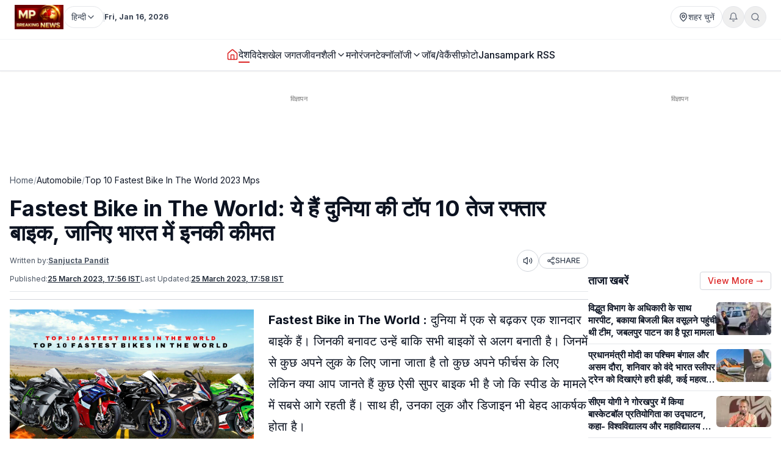

--- FILE ---
content_type: text/html; charset=utf-8
request_url: https://www.mpbreakingnews.in/automobile/top-10-fastest-bike-in-the-world-2023-mps
body_size: 52006
content:
<!DOCTYPE html><html lang="hi" class="__variable_f367f3"><head><meta charSet="utf-8"/><meta name="viewport" content="width=device-width, initial-scale=1"/><link rel="preload" as="image" href="https://www.mpbreakingnews.in/wp-content/uploads/2025/11/MpBreakingNews36789194.jpg"/><link rel="preload" as="image" href="https://www.mpbreakingnews.in/wp-content/uploads/2023/03/mpbreaking24516624.jpg" fetchPriority="high"/><link rel="stylesheet" href="/_next/static/css/bac5a21c8aaac55a.css" data-precedence="next"/><link rel="preload" as="script" fetchPriority="low" href="/_next/static/chunks/webpack-70d41db91a7c43ab.js"/><script src="/_next/static/chunks/vendor-91a437d32a109cbe.js" async=""></script><script src="/_next/static/chunks/main-app-a3517e56d0762862.js" async=""></script><script src="/_next/static/chunks/app/(site)/%5B...path%5D/error-063dc7c23f70da29.js" async=""></script><script src="/_next/static/chunks/common-56fd09eb72128253.js" async=""></script><script src="/_next/static/chunks/app/layout-59a2a4f29950b489.js" async=""></script><script src="/_next/static/chunks/app/error-32457c17f8fd597f.js" async=""></script><script src="/_next/static/chunks/ads-84792ed1ed2a875e.js" async=""></script><script src="/_next/static/chunks/app/(site)/%5B...path%5D/page-5633dcf456275fd1.js" async=""></script><link rel="preload" href="https://securepubads.g.doubleclick.net/tag/js/gpt.js" as="script"/><link rel="preload" href="https://www.googletagmanager.com/gtag/js?id=G-LXLVYZ2LFX" as="script"/><link rel="preconnect" href="https://www.mpbreakingnews.in" crossorigin="anonymous"/><link rel="dns-prefetch" href="https://www.mpbreakingnews.in"/><link rel="preconnect" href="https://securepubads.g.doubleclick.net" crossorigin="anonymous"/><link rel="dns-prefetch" href="https://securepubads.g.doubleclick.net"/><link rel="preconnect" href="https://www.googletagservices.com" crossorigin="anonymous"/><link rel="dns-prefetch" href="https://www.googletagservices.com"/><link rel="dns-prefetch" href="https://www.google-analytics.com"/><link rel="dns-prefetch" href="https://www.googletagmanager.com"/><link rel="preconnect" href="https://sb.scorecardresearch.com" crossorigin="anonymous"/><link rel="dns-prefetch" href="https://sb.scorecardresearch.com"/><link rel="preconnect" href="https://videos.files.wordpress.com" crossorigin="anonymous"/><link rel="dns-prefetch" href="https://videos.files.wordpress.com"/><link rel="preconnect" href="https://video.wordpress.com" crossorigin="anonymous"/><link rel="dns-prefetch" href="https://video.wordpress.com"/><link rel="dns-prefetch" href="https://i0.wp.com"/><link rel="preconnect" href="https://platform.twitter.com" crossorigin="anonymous"/><link rel="dns-prefetch" href="https://platform.twitter.com"/><link rel="preconnect" href="https://syndication.twitter.com" crossorigin="anonymous"/><link rel="dns-prefetch" href="https://syndication.twitter.com"/><link rel="preconnect" href="https://www.instagram.com" crossorigin="anonymous"/><link rel="dns-prefetch" href="https://www.instagram.com"/><meta name="robots" content="max-image-preview:large"/><title>Fastest Bike in The World: ये हैं दुनिया की टॉप 10 तेज रफ्तार बाइक, जानिए भारत में इनकी कीमत | These are the top 10 fastest bikes in the World | Fastest Bike in The World</title><meta name="description" content="Fastest Bike in The World : दुनिया की सबसे तेज रफ्तार वाली (Fastest Cars in World) बाइक, कीमत से लेकर स्पीड कर देगा आपको हैरान, जानिए यहां..."/><meta name="robots" content="max-image-preview:large"/><meta name="keywords" content="Fastest Bike in The World,MTT Y2K Turbine Superbike,Kawasaki Ninja H2R,MV Agusta F4 RC,Kawasaki NINJA ZX-14R ABS,Suzuki Hayabusa GSX 1300 RR,BMW S1000 RR,BMW HP4 Race,Suzuki GSX-R 1000,Honda CBR1000RRR Fireblade SP,Dodge Tomahawk Bike"/><meta name="article:publisher" content="https://www.facebook.com/MPBreakingNews/"/><meta name="article:tag" content="Trending-News"/><meta name="article:section" content="ऑटोमोबाइल"/><meta name="og:updated_time" content="2023-03-25T17:58:20+05:30"/><meta name="fb:app_id" content="107037020738202"/><meta name="twitter:label1" content="Written by"/><meta name="twitter:data1" content="Sanjucta Pandit"/><meta name="twitter:label2" content="Time to read"/><meta name="twitter:data2" content="9 minutes"/><link rel="canonical" href="https://www.mpbreakingnews.in/automobile/top-10-fastest-bike-in-the-world-2023-mps"/><meta property="og:title" content="Fastest Bike in The World: ये हैं दुनिया की टॉप 10 तेज रफ्तार बाइक, जानिए भारत में इनकी कीमत"/><meta property="og:description" content="Fastest Bike in The World : दुनिया की सबसे तेज रफ्तार वाली (Fastest Cars in World) बाइक, कीमत से लेकर स्पीड कर देगा आपको हैरान, जानिए यहां..."/><meta property="og:url" content="https://www.mpbreakingnews.in/automobile/top-10-fastest-bike-in-the-world-2023-mps"/><meta property="og:site_name" content="MP Breaking News"/><meta property="og:locale" content="hi_IN"/><meta property="og:image" content="https://www.mpbreakingnews.in/wp-content/uploads/2023/03/mpbreaking24516624.jpg"/><meta property="og:image:width" content="1280"/><meta property="og:image:height" content="720"/><meta property="og:image:alt" content="Fastest Bike in The World"/><meta property="og:image:type" content="image/jpeg"/><meta property="og:type" content="article"/><meta property="article:published_time" content="2023-03-25T17:56:57+05:30"/><meta property="article:modified_time" content="2023-03-25T17:58:20+05:30"/><meta property="article:author" content="https://www.facebook.com/profile.php?id=100016924325879"/><meta name="twitter:card" content="summary_large_image"/><meta name="twitter:site" content="@MPBreakingNews"/><meta name="twitter:creator" content="@PanditSanjucta"/><meta name="twitter:title" content="Fastest Bike in The World: ये हैं दुनिया की टॉप 10 तेज रफ्तार बाइक, जानिए भारत में इनकी कीमत"/><meta name="twitter:description" content="Fastest Bike in The World : दुनिया की सबसे तेज रफ्तार वाली (Fastest Cars in World) बाइक, कीमत से लेकर स्पीड कर देगा आपको हैरान, जानिए यहां..."/><meta name="twitter:image" content="https://www.mpbreakingnews.in/wp-content/uploads/2023/03/mpbreaking24516624.jpg"/><link rel="shortcut icon" href="https://www.mpbreakingnews.in/wp-content/uploads/2025/11/MpBreakingNews36789194.jpg"/><link rel="icon" href="https://www.mpbreakingnews.in/wp-content/uploads/2025/11/MpBreakingNews36789194.jpg"/><link rel="apple-touch-icon" href="https://www.mpbreakingnews.in/wp-content/uploads/2025/11/MpBreakingNews36789194.jpg"/><meta name="next-size-adjust"/><script>(self.__next_s=self.__next_s||[]).push([0,{"children":"\n            window.dataLayer = window.dataLayer || [];\n            function gtag(){dataLayer.push(arguments);}\n            gtag('js', new Date());\n          ","id":"google-analytics-dataLayer"}])</script><script type="application/ld+json">{"@context":"https://schema.org","@type":"NewsMediaOrganization","name":"MP Breaking News","url":"https://www.mpbreakingnews.in","logo":{"@type":"ImageObject","url":"https://www.mpbreakingnews.in/wp-content/uploads/2025/11/MpBreakingNews36789194.jpg","width":600,"height":60},"description":"MP Breaking News - Your trusted source for breaking news, latest updates, and in-depth coverage of Madhya Pradesh and India.","sameAs":["https://www.facebook.com/MPBreakingNews/","https://x.com/mpbreakingnews","https://www.instagram.com/mpbreakingnews.in/","https://www.youtube.com/@MPBREAKINGNEWS","https://www.mpbreakingnews.in/feed"],"contactPoint":{"@type":"ContactPoint","contactType":"Customer Service","telephone":"+91-9926312887","areaServed":"IN","availableLanguage":["hi"]},"address":{"@type":"PostalAddress","streetAddress":"Flat No. 107, Surendra Residency, Bawadiya Kalan, Pallavi Nagar","addressLocality":"Bhopal","addressRegion":"Madhya Pradesh","postalCode":"462039","addressCountry":"IN"},"telephone":"+91-9926312887","foundingDate":"2020"}</script><script type="application/ld+json">{"@context":"https://schema.org","@type":"WebSite","inLanguage":"hi","name":"MP Breaking News","url":"https://www.mpbreakingnews.in","description":"MP Breaking News - Your trusted source for breaking news, latest updates, and in-depth coverage of Madhya Pradesh and India.","publisher":{"@type":"NewsMediaOrganization","name":"MP Breaking News","logo":{"@type":"ImageObject","url":"https://www.mpbreakingnews.in/wp-content/uploads/2025/11/MpBreakingNews36789194.jpg","width":600,"height":60}},"potentialAction":{"@type":"SearchAction","target":{"@type":"EntryPoint","urlTemplate":"https://www.mpbreakingnews.in/search?q={search_term_string}"},"query-input":"required name=search_term_string"},"sameAs":["https://www.facebook.com/MPBreakingNews/","https://x.com/mpbreakingnews","https://www.instagram.com/mpbreakingnews.in/","https://www.youtube.com/@MPBREAKINGNEWS","https://www.mpbreakingnews.in/feed"]}</script><script src="/_next/static/chunks/polyfills-78c92fac7aa8fdd8.js" noModule=""></script></head><body><header class="sticky top-0 z-[100] border-b border-gray-200 bg-white text-sm shadow-sm md:relative overflow-visible"><div class="md:hidden"><div class="mx-auto flex max-w-5xl items-center justify-between gap-2 px-3 py-2"><div class="flex items-center"><a aria-label="Hindi News" href="/"><img src="https://www.mpbreakingnews.in/wp-content/uploads/2025/11/MpBreakingNews36789194.jpg" alt="Hindi News" class="h-10 w-auto object-contain"/></a></div><div class="flex items-center gap-2"><div class="relative "><button type="button" class="flex h-9 items-center gap-2 px-3 rounded-full border border-gray-200 text-gray-700 text-xs sm:text-sm transition hover:border-gray-300 hover:text-gray-900 whitespace-nowrap bg-white" aria-label="Select City"><svg xmlns="http://www.w3.org/2000/svg" width="24" height="24" viewBox="0 0 24 24" fill="none" stroke="currentColor" stroke-width="2" stroke-linecap="round" stroke-linejoin="round" class="lucide lucide-map-pin h-4 w-4 shrink-0"><path d="M20 10c0 4.993-5.539 10.193-7.399 11.799a1 1 0 0 1-1.202 0C9.539 20.193 4 14.993 4 10a8 8 0 0 1 16 0"></path><circle cx="12" cy="10" r="3"></circle></svg><span>शहर चुनें</span></button></div><div class="relative"><button type="button" class="relative flex h-9 w-9 items-center justify-center rounded-full border border-gray-200 text-gray-500 transition hover:border-gray-300 hover:text-gray-800" aria-label="Notifications"><svg xmlns="http://www.w3.org/2000/svg" width="24" height="24" viewBox="0 0 24 24" fill="none" stroke="currentColor" stroke-width="2" stroke-linecap="round" stroke-linejoin="round" class="lucide lucide-bell h-4 w-4"><path d="M6 8a6 6 0 0 1 12 0c0 7 3 9 3 9H3s3-2 3-9"></path><path d="M10.3 21a1.94 1.94 0 0 0 3.4 0"></path></svg></button></div><button type="button" class="flex h-9 w-9 items-center justify-center rounded-full border border-gray-200 text-gray-500 transition hover:border-gray-300 hover:text-gray-800" aria-label="Search"><svg xmlns="http://www.w3.org/2000/svg" width="24" height="24" viewBox="0 0 24 24" fill="none" stroke="currentColor" stroke-width="2" stroke-linecap="round" stroke-linejoin="round" class="lucide lucide-search h-4 w-4"><circle cx="11" cy="11" r="8"></circle><path d="m21 21-4.3-4.3"></path></svg></button><!--$!--><template data-dgst="BAILOUT_TO_CLIENT_SIDE_RENDERING"></template><!--/$--></div></div><div class="w-full border-t border-gray-100"></div><nav class="flex items-center gap-4 overflow-x-auto px-3 py-3 text-base font-medium text-gray-900"><a class="whitespace-nowrap transition-colors hover:text-red-600 flex items-center relative" href="/"><svg xmlns="http://www.w3.org/2000/svg" width="24" height="24" viewBox="0 0 24 24" fill="none" stroke="currentColor" stroke-width="2" stroke-linecap="round" stroke-linejoin="round" class="lucide lucide-house h-5 w-5 text-red-600"><path d="M15 21v-8a1 1 0 0 0-1-1h-4a1 1 0 0 0-1 1v8"></path><path d="M3 10a2 2 0 0 1 .709-1.528l7-5.999a2 2 0 0 1 2.582 0l7 5.999A2 2 0 0 1 21 10v9a2 2 0 0 1-2 2H5a2 2 0 0 1-2-2z"></path></svg></a><a class="whitespace-nowrap transition-colors hover:text-red-600 flex items-center relative" target="" href="/national"><span>देश</span></a><a class="whitespace-nowrap transition-colors hover:text-red-600 flex items-center relative" target="" href="/international"><span>विदेश</span></a><a class="whitespace-nowrap transition-colors hover:text-red-600 flex items-center relative" target="" href="/sports"><span>खेल जगत</span></a><!--$--><div class="relative" style="z-index:auto"><div class="flex items-center gap-1"><div class="flex items-center gap-1"><a class="whitespace-nowrap transition-colors hover:text-red-600  flex items-center" target="" href="/lifestyle"><span>जीवनशैली</span></a><button type="button" class="flex items-center cursor-pointer border-none bg-transparent p-0 text-inherit font-inherit hover:text-red-600 transition-colors" aria-expanded="false" aria-haspopup="true" aria-label="Toggle submenu"><svg xmlns="http://www.w3.org/2000/svg" width="24" height="24" viewBox="0 0 24 24" fill="none" stroke="currentColor" stroke-width="2" stroke-linecap="round" stroke-linejoin="round" class="lucide lucide-chevron-down h-4 w-4 transition-transform "><path d="m6 9 6 6 6-6"></path></svg></button></div></div></div><!--/$--><a class="whitespace-nowrap transition-colors hover:text-red-600 flex items-center relative" target="" href="/entertainment"><span>मनोरंजन</span></a><!--$--><div class="relative" style="z-index:auto"><div class="flex items-center gap-1"><div class="flex items-center gap-1"><a class="whitespace-nowrap transition-colors hover:text-red-600  flex items-center" target="" href="/technology"><span>टेक्नॉलॉजी</span></a><button type="button" class="flex items-center cursor-pointer border-none bg-transparent p-0 text-inherit font-inherit hover:text-red-600 transition-colors" aria-expanded="false" aria-haspopup="true" aria-label="Toggle submenu"><svg xmlns="http://www.w3.org/2000/svg" width="24" height="24" viewBox="0 0 24 24" fill="none" stroke="currentColor" stroke-width="2" stroke-linecap="round" stroke-linejoin="round" class="lucide lucide-chevron-down h-4 w-4 transition-transform "><path d="m6 9 6 6 6-6"></path></svg></button></div></div></div><!--/$--><a class="whitespace-nowrap transition-colors hover:text-red-600 flex items-center relative" target="" href="/job-vacancy"><span>जॉब/वेकैंसी</span></a><a class="whitespace-nowrap transition-colors hover:text-red-600 flex items-center relative" target="" href="/photogallery"><span>फ़ोटो</span></a><a href="https://mpbreakingnews.in/mp-jansampark-rss" target="_blank" rel="noopener noreferrer" class="whitespace-nowrap transition-colors hover:text-red-600 flex items-center relative">Jansampark RSS</a></nav><div class="w-full border-t border-gray-100"></div></div><div class="hidden md:flex md:flex-col"><div class="mx-auto flex w-full flex-col px-6 py-2" style="max-width:1300px"><div class="flex items-center justify-between mb-2"><div class="flex items-center gap-3"><a aria-label="Hindi News" href="/"><img src="https://www.mpbreakingnews.in/wp-content/uploads/2025/11/MpBreakingNews36789194.jpg" alt="Hindi News" class="h-10 w-auto object-contain"/></a><div class="flex items-center gap-1 text-gray-700 text-sm"><div class="relative" style="z-index:auto"><button type="button" class="flex h-9 items-center gap-2 px-3 rounded-full border border-gray-200 text-gray-700 text-xs sm:text-sm transition hover:border-gray-300 hover:text-gray-900 whitespace-nowrap bg-white" aria-label="Select Language" aria-expanded="false" aria-haspopup="true"><span>हिन्दी</span><svg xmlns="http://www.w3.org/2000/svg" width="24" height="24" viewBox="0 0 24 24" fill="none" stroke="currentColor" stroke-width="2" stroke-linecap="round" stroke-linejoin="round" class="lucide lucide-chevron-down h-4 w-4 transition-transform shrink-0 "><path d="m6 9 6 6 6-6"></path></svg></button></div></div><div class="h-4 w-px bg-gray-300"></div><div class="text-gray-700 text-xs font-bold">Fri, Jan 16, 2026</div></div><div class="flex items-center gap-4 text-sm text-gray-700 shrink-0"><div class="relative "><button type="button" class="flex h-9 items-center gap-2 px-3 rounded-full border border-gray-200 text-gray-700 text-xs sm:text-sm transition hover:border-gray-300 hover:text-gray-900 whitespace-nowrap bg-white" aria-label="Select City"><svg xmlns="http://www.w3.org/2000/svg" width="24" height="24" viewBox="0 0 24 24" fill="none" stroke="currentColor" stroke-width="2" stroke-linecap="round" stroke-linejoin="round" class="lucide lucide-map-pin h-4 w-4 shrink-0"><path d="M20 10c0 4.993-5.539 10.193-7.399 11.799a1 1 0 0 1-1.202 0C9.539 20.193 4 14.993 4 10a8 8 0 0 1 16 0"></path><circle cx="12" cy="10" r="3"></circle></svg><span>शहर चुनें</span></button></div><div class="relative"><button type="button" class="relative flex h-9 w-9 items-center justify-center rounded-full border border-gray-200 text-gray-500 transition hover:border-gray-300 hover:text-gray-800" aria-label="Notifications"><svg xmlns="http://www.w3.org/2000/svg" width="24" height="24" viewBox="0 0 24 24" fill="none" stroke="currentColor" stroke-width="2" stroke-linecap="round" stroke-linejoin="round" class="lucide lucide-bell h-4 w-4"><path d="M6 8a6 6 0 0 1 12 0c0 7 3 9 3 9H3s3-2 3-9"></path><path d="M10.3 21a1.94 1.94 0 0 0 3.4 0"></path></svg></button></div><button type="button" class="flex h-9 w-9 items-center justify-center rounded-full border border-gray-200 text-gray-500 transition hover:border-gray-300 hover:text-gray-800" aria-label="Search"><svg xmlns="http://www.w3.org/2000/svg" width="24" height="24" viewBox="0 0 24 24" fill="none" stroke="currentColor" stroke-width="2" stroke-linecap="round" stroke-linejoin="round" class="lucide lucide-search h-4 w-4"><circle cx="11" cy="11" r="8"></circle><path d="m21 21-4.3-4.3"></path></svg></button></div></div></div><div class="w-full border-t border-gray-100"></div><div class="mx-auto flex w-full px-6 py-3 relative justify-center" style="max-width:1300px;overflow:visible;z-index:100"><nav class="flex items-center justify-center gap-6 text-base font-medium text-gray-900 overflow-x-auto [&amp;::-webkit-scrollbar]:hidden [-ms-overflow-style:none] [scrollbar-width:none]" style="overflow-y:visible"><a class="transition-colors hover:text-red-600 whitespace-nowrap flex items-center relative" href="/"><svg xmlns="http://www.w3.org/2000/svg" width="24" height="24" viewBox="0 0 24 24" fill="none" stroke="currentColor" stroke-width="2" stroke-linecap="round" stroke-linejoin="round" class="lucide lucide-house h-5 w-5 text-red-600"><path d="M15 21v-8a1 1 0 0 0-1-1h-4a1 1 0 0 0-1 1v8"></path><path d="M3 10a2 2 0 0 1 .709-1.528l7-5.999a2 2 0 0 1 2.582 0l7 5.999A2 2 0 0 1 21 10v9a2 2 0 0 1-2 2H5a2 2 0 0 1-2-2z"></path></svg></a><a class="transition-colors hover:text-red-600 whitespace-nowrap flex items-center relative" target="" href="/national"><span>देश</span></a><a class="transition-colors hover:text-red-600 whitespace-nowrap flex items-center relative" target="" href="/international"><span>विदेश</span></a><a class="transition-colors hover:text-red-600 whitespace-nowrap flex items-center relative" target="" href="/sports"><span>खेल जगत</span></a><!--$--><div class="relative" style="z-index:auto"><div class="flex items-center gap-1"><div class="flex items-center gap-1"><a class="transition-colors hover:text-red-600 whitespace-nowrap  flex items-center" target="" href="/lifestyle"><span>जीवनशैली</span></a><button type="button" class="flex items-center cursor-pointer border-none bg-transparent p-0 text-inherit font-inherit hover:text-red-600 transition-colors" aria-expanded="false" aria-haspopup="true" aria-label="Toggle submenu"><svg xmlns="http://www.w3.org/2000/svg" width="24" height="24" viewBox="0 0 24 24" fill="none" stroke="currentColor" stroke-width="2" stroke-linecap="round" stroke-linejoin="round" class="lucide lucide-chevron-down h-4 w-4 transition-transform "><path d="m6 9 6 6 6-6"></path></svg></button></div></div></div><!--/$--><a class="transition-colors hover:text-red-600 whitespace-nowrap flex items-center relative" target="" href="/entertainment"><span>मनोरंजन</span></a><!--$--><div class="relative" style="z-index:auto"><div class="flex items-center gap-1"><div class="flex items-center gap-1"><a class="transition-colors hover:text-red-600 whitespace-nowrap  flex items-center" target="" href="/technology"><span>टेक्नॉलॉजी</span></a><button type="button" class="flex items-center cursor-pointer border-none bg-transparent p-0 text-inherit font-inherit hover:text-red-600 transition-colors" aria-expanded="false" aria-haspopup="true" aria-label="Toggle submenu"><svg xmlns="http://www.w3.org/2000/svg" width="24" height="24" viewBox="0 0 24 24" fill="none" stroke="currentColor" stroke-width="2" stroke-linecap="round" stroke-linejoin="round" class="lucide lucide-chevron-down h-4 w-4 transition-transform "><path d="m6 9 6 6 6-6"></path></svg></button></div></div></div><!--/$--><a class="transition-colors hover:text-red-600 whitespace-nowrap flex items-center relative" target="" href="/job-vacancy"><span>जॉब/वेकैंसी</span></a><a class="transition-colors hover:text-red-600 whitespace-nowrap flex items-center relative" target="" href="/photogallery"><span>फ़ोटो</span></a><a href="https://mpbreakingnews.in/mp-jansampark-rss" target="_blank" rel="noopener noreferrer" class="transition-colors hover:text-red-600 whitespace-nowrap flex items-center relative">Jansampark RSS</a></nav></div><div class="w-full border-t border-gray-100"></div></div></header><main><div class="container pt-1 md:pt-6 pb-6"><div class="flex flex-col lg:flex-row gap-6"><article class="flex-1 min-w-0 md:overflow-visible"><!--$--><div class="mb-6 hidden md:block"><!--$!--><template data-dgst="BAILOUT_TO_CLIENT_SIDE_RENDERING"></template><div class="mb-6 mt-4 flex items-center justify-center" style="min-height:250px"><div class="w-10 h-10 border-3 border-gray-300 border-t-gray-500 rounded-full animate-spin"></div></div><!--/$--></div><!--/$--><!--$--><div class="mb-6 md:hidden"><!--$!--><template data-dgst="BAILOUT_TO_CLIENT_SIDE_RENDERING"></template><div class="mb-6 mt-4 flex items-center justify-center" style="min-height:250px"><div class="w-10 h-10 border-3 border-gray-300 border-t-gray-500 rounded-full animate-spin"></div></div><!--/$--></div><!--/$--><nav class="flex items-center gap-2 text-sm text-gray-600 mb-4 overflow-x-auto [&amp;::-webkit-scrollbar]:hidden [-ms-overflow-style:none] [scrollbar-width:none] whitespace-nowrap" aria-label="Breadcrumb"><a class="hover:text-red-600 transition flex-shrink-0" href="/">Home</a><span class="text-gray-400 flex-shrink-0">/</span><a class="text-gray-900 hover:text-red-600 transition flex-shrink-0" href="/automobile">Automobile</a><span class="text-gray-400 flex-shrink-0">/</span><span class="text-gray-900 flex-shrink-0">Top 10 Fastest Bike In The World 2023 Mps</span></nav><script type="application/ld+json">{"@context":"https://schema.org","@type":"BreadcrumbList","itemListElement":[{"@type":"ListItem","position":1,"name":"Home","item":"https://www.mpbreakingnews.in"},{"@type":"ListItem","position":2,"name":"Automobile","item":"https://www.mpbreakingnews.in/automobile"},{"@type":"ListItem","position":3,"name":"top 10 fastest bike in the world 2023 mps","item":"https://www.mpbreakingnews.in/automobile/top-10-fastest-bike-in-the-world-2023-mps"}]}</script><script type="application/ld+json">{"@context":"https://schema.org","@type":"ProfilePage","inLanguage":"hi","mainEntity":{"@type":"Person","name":"Sanjucta Pandit","@id":"https://www.mpbreakingnews.in/author/sanjucta_mpbreaking"},"url":"https://www.mpbreakingnews.in/author/sanjucta_mpbreaking","hasPart":{"@type":"WebPageElement","headline":"Fastest Bike in The World: ये हैं दुनिया की टॉप 10 तेज रफ्तार बाइक, जानिए भारत में इनकी कीमत","url":"https://www.mpbreakingnews.in/automobile/top-10-fastest-bike-in-the-world-2023-mps"},"datePublished":"2023-03-25T17:56:57+05:30","author":{"@type":"Person","name":"Sanjucta Pandit","@id":"https://www.mpbreakingnews.in/author/sanjucta_mpbreaking"}}</script><div class="flex items-center gap-3 mb-2 flex-wrap"><h1 class="text-3xl md:text-4xl font-bold" itemProp="headline">Fastest Bike in The World: ये हैं दुनिया की टॉप 10 तेज रफ्तार बाइक, जानिए भारत में इनकी कीमत</h1></div><div class="text-xs text-gray-600 mb-3 space-y-1"><div class="flex flex-wrap items-center justify-between gap-2"><div class="flex flex-wrap items-center gap-2"><span>Written by:</span><a class="font-bold underline hover:text-red-600 transition-colors" href="/author/sanjucta_mpbreaking">Sanjucta Pandit</a></div><div class="flex items-center gap-2"><button type="button" class="flex h-9 w-9 items-center justify-center rounded-full border border-gray-300 bg-white text-gray-700 hover:bg-gray-50 transition-colors active:bg-gray-100" aria-label="Listen to article" title="Listen to article"><svg xmlns="http://www.w3.org/2000/svg" width="24" height="24" viewBox="0 0 24 24" fill="none" stroke="currentColor" stroke-width="2" stroke-linecap="round" stroke-linejoin="round" class="lucide lucide-volume2 w-4 h-4"><path d="M11 4.702a.705.705 0 0 0-1.203-.498L6.413 7.587A1.4 1.4 0 0 1 5.416 8H3a1 1 0 0 0-1 1v6a1 1 0 0 0 1 1h2.416a1.4 1.4 0 0 1 .997.413l3.383 3.384A.705.705 0 0 0 11 19.298z"></path><path d="M16 9a5 5 0 0 1 0 6"></path><path d="M19.364 18.364a9 9 0 0 0 0-12.728"></path></svg><span class="sr-only">Listen</span></button><button type="button" class="flex items-center gap-1 px-3 py-1 rounded-full border border-gray-300 bg-white text-gray-700 hover:bg-gray-50 transition-colors text-xs font-medium active:bg-gray-100" aria-label="Share article" title="Share article"><svg xmlns="http://www.w3.org/2000/svg" width="24" height="24" viewBox="0 0 24 24" fill="none" stroke="currentColor" stroke-width="2" stroke-linecap="round" stroke-linejoin="round" class="lucide lucide-share2 w-3.5 h-3.5"><circle cx="18" cy="5" r="3"></circle><circle cx="6" cy="12" r="3"></circle><circle cx="18" cy="19" r="3"></circle><line x1="8.59" x2="15.42" y1="13.51" y2="17.49"></line><line x1="15.41" x2="8.59" y1="6.51" y2="10.49"></line></svg>SHARE</button></div></div><div class="flex flex-wrap items-center gap-4 text-xs text-gray-600 mb-4 border-b border-gray-200 pb-3"><div class="flex items-center gap-2"><span>Published:</span><time dateTime="2023-03-25T17:56:57+05:30" itemProp="datePublished" class="font-bold underline">25 March 2023 at 17:56 IST</time></div><div class="flex items-center gap-2"><span>Last Updated:</span><time dateTime="2023-03-25T17:58:20+05:30" itemProp="dateModified" class="font-bold underline">25 March 2023 at 17:58</time></div></div></div><div class="border-t border-gray-300 mb-4"></div><div class="relative md:overflow-visible"><div class="mb-4 md:float-left md:mr-4 w-full md:max-w-[1920px] md:w-full md:shrink-0"><div class="relative w-full rounded-md mb-2 overflow-hidden bg-gray-200" style="aspect-ratio:16/9;width:100%"><img src="https://www.mpbreakingnews.in/wp-content/uploads/2023/03/mpbreaking24516624.jpg" alt="Fastest Bike in The World: ये हैं दुनिया की टॉप 10 तेज रफ्तार बाइक, जानिए भारत में इनकी कीमत" class="w-full h-full object-cover" loading="eager" fetchPriority="high" width="1920" height="1080" style="aspect-ratio:16/9;object-fit:cover;display:block;width:100%;height:auto" decoding="async"/></div></div><div class="article-content" style="line-height:1.75;font-size:20px" itemProp="articleBody"><p><strong>Fastest Bike in The World :</strong> दुनिया में एक से बढ़कर एक शानदार बाइकें हैं। जिनकी बनावट उन्हें बाकि सभी बाइकों से अलग बनाती है। जिनमें से कुछ अपने लुक के लिए जाना जाता है तो कुछ अपने फीर्चस के लिए लेकिन क्या आप जानते हैं कुछ ऐसी सुपर बाइक भी है जो कि स्पीड के मामले में सबसे आगे रहती हैं। साथ ही, उनका लुक और डिजाइन भी बेहद आकर्षक होता है।</p>
<p><img loading="lazy" decoding="async" class="aligncenter wp-image-443032 size-full" src="https://mpbreakingnews.in/wp-content/uploads/2023/03/mpbreaking58194917.jpg" alt="fastest bike in world in hindi" width="1200" height="675" title="" srcset="https://www.mpbreakingnews.in/wp-content/uploads/2023/03/mpbreaking58194917.jpg 1200w, https://www.mpbreakingnews.in/wp-content/uploads/2023/03/mpbreaking58194917-300x169.jpg 300w, https://www.mpbreakingnews.in/wp-content/uploads/2023/03/mpbreaking58194917-768x432.jpg 768w, https://www.mpbreakingnews.in/wp-content/uploads/2023/03/mpbreaking58194917-150x84.jpg 150w" sizes="auto, (max-width: 1200px) 100vw, 1200px" /></p>
<p>जी हां, तो चलिए आज के आर्टिकल में हम आपको दुनिया की सबसे तेज रफ्तार वाली बाइकों के बारें में विस्तार से बताते हैं। उनकी कीमत, फीर्चर, लुक, इत्याति सभी मायने में अगल है। केवल इतना हीं नहीं, यदि आप इनकी रफ्तार सुनेंगे तो आपके होश उड़ जाएगें&#8230;</p>
<div class="group w-full text-gray-800 dark:text-gray-100 border-b border-black/10 dark:border-gray-900/50 dark:bg-gray-800">
<div class="text-base gap-4 md:gap-6 md:max-w-2xl lg:max-w-2xl xl:max-w-3xl p-4 md:py-6 flex lg:px-0 m-auto">
<div class="relative flex w-[calc(100%-50px)] flex-col gap-1 md:gap-3 lg:w-[calc(100%-115px)]">
<div class="flex flex-grow flex-col gap-3">
<h2 class="min-h-[20px] flex flex-col items-start gap-4 whitespace-pre-wrap"><strong>Dodge Tomahawk Bike</strong></h2>
</div>
<div class="flex justify-between">
<p>यह एक अनोखी बाइक है जो Dodge नामक कार कंपनी ने बनाई थी। यह बाइक एक चार-व्हील वाहन है जो बाइक एंजन को प्रयोग करता है। इस बाइक में डॉज ने अपनी Viper कार से लिया एंजिन का इस्तेमाल किया है। इसकी स्पीड काफी अधिक होती है और इसे करीब 500 किलोमीटर प्रति घंटा (करीब 300 मील प्रति घंटा) तक तेज दौड़ाया जा सकता है। इस बाइक की कुल लंबाई 8 फीट होती है और वजन लगभग 680 किलोग्राम होता है।</p>
<p>यह बाइक काफी अनोखी होती है और इसे ज्यादातर लोग शौकीनों के रूप में देखते हैं। यह बाइक इतनी ज्यादा पावरफुल है कि मात्र 2.5 सेकंड में ही 0 से 100 किलोमीटर प्रति घंटा की रफ्तार पकड़ सकती है। इस बाइक की कीमत तकरीबन 4 करोड़ रुपए है।</p>
<p><img loading="lazy" decoding="async" class="aligncenter wp-image-443019 size-full" src="https://mpbreakingnews.in/wp-content/uploads/2023/03/mpbreaking26519262.jpeg" alt="Dodge Tomahawk Bike" width="1920" height="1080" title="" srcset="https://www.mpbreakingnews.in/wp-content/uploads/2023/03/mpbreaking26519262.jpeg 1920w, https://www.mpbreakingnews.in/wp-content/uploads/2023/03/mpbreaking26519262-300x169.jpeg 300w, https://www.mpbreakingnews.in/wp-content/uploads/2023/03/mpbreaking26519262-1200x675.jpeg 1200w, https://www.mpbreakingnews.in/wp-content/uploads/2023/03/mpbreaking26519262-768x432.jpeg 768w, https://www.mpbreakingnews.in/wp-content/uploads/2023/03/mpbreaking26519262-1536x864.jpeg 1536w, https://www.mpbreakingnews.in/wp-content/uploads/2023/03/mpbreaking26519262-150x84.jpeg 150w" sizes="auto, (max-width: 1920px) 100vw, 1920px" /></p>
<h2><strong>MTT Y2K Turbine Superbike</strong></h2>
<p>ये बाइक दुनिया की सबसे तेज रफ्तार बाइकों में से एक है। इस बाइक में टरबाइन इंजन लगा होता है जो एक जेट इंजन की तरह काम करता है और इसे कमाल की तेजी प्रदान करती है। इस बाइक की कुल लंबाई 2.69 मीटर है और इसका वजन 227 किलोग्राम है।</p>
<p>यह bike, 260+ mph यानी की 420 किलोमीटर से भी ज्यादा की टॉप speed पर भागती है। इंडिया में इस बाइक की कीमत 96 लाख से 1 करोड़ रुपए तक है।</p>
<p><img loading="lazy" decoding="async" class="aligncenter wp-image-443020 size-full" src="https://mpbreakingnews.in/wp-content/uploads/2023/03/mpbreaking20109551.jpg" alt="MTT Y2K Turbine Superbike" width="1670" height="1190" title="" srcset="https://www.mpbreakingnews.in/wp-content/uploads/2023/03/mpbreaking20109551.jpg 1670w, https://www.mpbreakingnews.in/wp-content/uploads/2023/03/mpbreaking20109551-300x214.jpg 300w, https://www.mpbreakingnews.in/wp-content/uploads/2023/03/mpbreaking20109551-1200x855.jpg 1200w, https://www.mpbreakingnews.in/wp-content/uploads/2023/03/mpbreaking20109551-768x547.jpg 768w, https://www.mpbreakingnews.in/wp-content/uploads/2023/03/mpbreaking20109551-1536x1095.jpg 1536w, https://www.mpbreakingnews.in/wp-content/uploads/2023/03/mpbreaking20109551-150x107.jpg 150w" sizes="auto, (max-width: 1670px) 100vw, 1670px" /></p>
<h2><strong>Kawasaki Ninja H2R</strong></h2>
</div>
<p>यह एक दमदार सुपरबाइक है जो Kawasaki नाम की कंपनी द्वारा विकसित किया गया है। इस बाइक में एक 998 सीसी का, 4 स्ट्रोक, लिक्विड कूल्ड, इनलाइन-4 सिलेंडर, सुपरचार्ज किया गया इंजन होता है जो 310 बीएचपी तक की ताकत पैदा करता है। इसमें कार्बन फाइबर के बहुत सारे पार्ट्स इस्तेमाल किए गए होते हैं जो इसे और भी लाजवाब बनाते हैं।</p>
<p>इसकी टॉप स्पीड 249 mph यानी की 400 किलोमीटर प्रति घंटे की रफ्तार पकड़ने की क्षमता है। इंडिया में इस बाइक की कीमत लगभग 80 लाख रुपए है।</p>
<p><img loading="lazy" decoding="async" class="aligncenter wp-image-443021 size-full" src="https://mpbreakingnews.in/wp-content/uploads/2023/03/mpbreaking17685118.jpg" alt="" width="1920" height="1080" title="" srcset="https://www.mpbreakingnews.in/wp-content/uploads/2023/03/mpbreaking17685118.jpg 1920w, https://www.mpbreakingnews.in/wp-content/uploads/2023/03/mpbreaking17685118-300x169.jpg 300w, https://www.mpbreakingnews.in/wp-content/uploads/2023/03/mpbreaking17685118-1200x675.jpg 1200w, https://www.mpbreakingnews.in/wp-content/uploads/2023/03/mpbreaking17685118-768x432.jpg 768w, https://www.mpbreakingnews.in/wp-content/uploads/2023/03/mpbreaking17685118-1536x864.jpg 1536w, https://www.mpbreakingnews.in/wp-content/uploads/2023/03/mpbreaking17685118-150x84.jpg 150w" sizes="auto, (max-width: 1920px) 100vw, 1920px" /></p>
</div>
</div>
</div>
<div class="group w-full text-gray-800 dark:text-gray-100 border-b border-black/10 dark:border-gray-900/50 bg-gray-50 dark:bg-[#444654]">
<div class="text-base gap-4 md:gap-6 md:max-w-2xl lg:max-w-2xl xl:max-w-3xl p-4 md:py-6 flex lg:px-0 m-auto">
<div class="w-[30px] flex flex-col relative items-end">
<h2 class="relative h-[30px] w-[30px] p-1 rounded-sm text-white flex items-center justify-center"><strong>Kawasaki NINJA ZX-14R ABS</strong></h2>
<p>Kawasaki NINJA ZX-14R ABS एक बहुत ही शक्तिशाली सुपरबाइक है जो Kawasaki नाम की कंपनी द्वारा बनाई गई है। इस बाइक में एक 1,441 सीसी का, 4 स्ट्रोक, लिक्विड कूल्ड, इनलाइन-4 सिलेंडर इंजन होता है जो 197 बीएचपी तक की ताकत पैदा करता है। इस बाइक में ABS ब्रेकिंग सिस्टम होता है जो इसे और भी सुरक्षित बनाता है।</p>
<p>इसमें एरोडाइनामिक बॉडी पार्ट्स और एक बड़ा वाइंडस्क्रीन होता है जो इसे और भी उत्तम बनाता है। यह 3 सेकेंड से भी कम समय में 0 से 100 KM प्रति घंटा की speed पकड़ने की क्षमता रखती है। इंडिया में इसकी कीमत लगभग 20 लाख रुपए है।</p>
<p><img loading="lazy" decoding="async" class="aligncenter wp-image-443022 " src="https://mpbreakingnews.in/wp-content/uploads/2023/03/mpbreaking24987913.jpg" alt="" width="854" height="594" title="" srcset="https://www.mpbreakingnews.in/wp-content/uploads/2023/03/mpbreaking24987913.jpg 800w, https://www.mpbreakingnews.in/wp-content/uploads/2023/03/mpbreaking24987913-300x209.jpg 300w, https://www.mpbreakingnews.in/wp-content/uploads/2023/03/mpbreaking24987913-768x534.jpg 768w, https://www.mpbreakingnews.in/wp-content/uploads/2023/03/mpbreaking24987913-150x104.jpg 150w" sizes="auto, (max-width: 854px) 100vw, 854px" /></p>
<h2><strong>Suzuki Hayabusa GSX 1300 RR</strong></h2>
<p>Suzuki Hayabusa GSX 1300 RR एक बहुत ही लोकप्रिय सुपरबाइक है जो Suzuki नाम की कंपनी द्वारा बनाई गई है। इस बाइक में एक 1,340 सीसी का, 4 स्ट्रोक, लिक्विड कूल्ड, इनलाइन-4 सिलेंडर इंजन होता है जो 197 बीएचपी तक की ताकत पैदा करता है। इस बाइक में 6 स्पीड मैनुअल ट्रांसमिशन होता है जो इसे और भी शक्तिशाली बनाता है।</p>
<p>इसमें एक बड़ी वाइंडस्क्रीन, एरोडाइनामिक बॉडी पार्ट्स और एक शक्तिशाली स्पोर्ट्स सीट होती है जो इसे और भी आरामदायक बनाते हैं। यह बाइक 3.5 सेकंड से भी कुछ कम समय में 0 से 100 किलोमीटर प्रति घंटा की रफ्तार पकड़ने में सक्षम है। इंडिया में इसकी कीमत लगभग 15 लाख के आसपास है।</p>
<p><img loading="lazy" decoding="async" class="aligncenter wp-image-443023 size-full" src="https://mpbreakingnews.in/wp-content/uploads/2023/03/mpbreaking44862335.jpg" alt="" width="1920" height="1440" title="" srcset="https://www.mpbreakingnews.in/wp-content/uploads/2023/03/mpbreaking44862335.jpg 1920w, https://www.mpbreakingnews.in/wp-content/uploads/2023/03/mpbreaking44862335-300x225.jpg 300w, https://www.mpbreakingnews.in/wp-content/uploads/2023/03/mpbreaking44862335-1200x900.jpg 1200w, https://www.mpbreakingnews.in/wp-content/uploads/2023/03/mpbreaking44862335-768x576.jpg 768w, https://www.mpbreakingnews.in/wp-content/uploads/2023/03/mpbreaking44862335-1536x1152.jpg 1536w, https://www.mpbreakingnews.in/wp-content/uploads/2023/03/mpbreaking44862335-86x64.jpg 86w, https://www.mpbreakingnews.in/wp-content/uploads/2023/03/mpbreaking44862335-150x113.jpg 150w" sizes="auto, (max-width: 1920px) 100vw, 1920px" /></p>
<h2><strong>BMW S1000 RR</strong></h2>
<p>BMW S1000 RR एक लोकप्रिय सुपरबाइक है जो BMW नाम की कंपनी द्वारा बनाई गई है। यह बाइक स्पोर्ट्स रेसिंग के लिए बनाई गई है और इसमें एक 999 सीसी का इंजन होता है जो 205 बीएचपी तक की ताकत पैदा करता है। इस बाइक में 6 स्पीड मैनुअल ट्रांसमिशन या एक 6 स्पीड ऑटोमैटिक ट्रांसमिशन होता है। इंडिया में इसकी कीमत लगभग 22 लाख रुपए है।</p>
<p><img loading="lazy" decoding="async" class="aligncenter wp-image-443024 " src="https://mpbreakingnews.in/wp-content/uploads/2023/03/mpbreaking35325130.webp" alt="" width="861" height="573" title="" srcset="https://www.mpbreakingnews.in/wp-content/uploads/2023/03/mpbreaking35325130.webp 740w, https://www.mpbreakingnews.in/wp-content/uploads/2023/03/mpbreaking35325130-300x200.webp 300w, https://www.mpbreakingnews.in/wp-content/uploads/2023/03/mpbreaking35325130-150x100.webp 150w" sizes="auto, (max-width: 861px) 100vw, 861px" /></p>
<h2><strong>MV Agusta F4 RC</strong></h2>
<p>MV Agusta F4 RC एक इटली की सुपरबाइक है, जो MV Agusta नाम की कंपनी द्वारा बनाई गई है। यह बाइक बनाने के लिए न्यूनतम वजन और अधिक शक्ति को जोड़ा जाता है। यह बाइक केवल रेसिंग के लिए डिजाइन किया गया है। यह बाइक कार्बन फाइबर फेयरिंग के साथ आता है जो इसे और भी लंबे समय तक ताकतवर बनाता है।</p>
<p>इसमें कार्बन फाइबर बॉडी पार्ट्स, एरोडाइनामिक डिजाइन, बेहतरीन ब्रेकिंग सिस्टम और अन्य फीचर्स शामिल होते हैं जो इसे दमदार बनाते हैं। इसकी टॉप स्पीड 187 mph यानी की 302 किलोमीटर प्रति घंटा है और इंडिया में इसकी कीमत 50 लाख रुपए के आसपास है।</p>
<p><img loading="lazy" decoding="async" class="aligncenter wp-image-443028 size-full" src="https://mpbreakingnews.in/wp-content/uploads/2023/03/mpbreaking33472046.jpg" alt="" width="1040" height="693" title="" srcset="https://www.mpbreakingnews.in/wp-content/uploads/2023/03/mpbreaking33472046.jpg 1040w, https://www.mpbreakingnews.in/wp-content/uploads/2023/03/mpbreaking33472046-300x200.jpg 300w, https://www.mpbreakingnews.in/wp-content/uploads/2023/03/mpbreaking33472046-768x512.jpg 768w, https://www.mpbreakingnews.in/wp-content/uploads/2023/03/mpbreaking33472046-150x100.jpg 150w" sizes="auto, (max-width: 1040px) 100vw, 1040px" /></p>
<h2><strong>BMW HP4 Race</strong></h2>
<p>BMW HP4 Race एक सुपरबाइक है, जो BMW Motorrad नाम की कंपनी द्वारा बनाई गई है। यह बाइक एक कार्बन फाइबर बॉडी के साथ आता है जो इसे और भी लंबे समय तक ताकतवर बनाता है। BMW HP4 Race बाइक को केवल ट्रैक पर चलाने के लिए डिजाइन किया गया है।</p>
<p>इसमें कार्बन फाइबर बॉडी पार्ट्स, एरोडाइनामिक डिजाइन, बेहतरीन सस्पेंशन सिस्टम, इलेक्ट्रॉनिक राइड कंट्रोल और ब्रेकिंग सिस्टम शामिल होते हैं जो इसे दमदार बनाते हैं। इसकी स्पीड 186 mph यानी की 300 किलोमीटर प्रति घंटा है। इंडिया में इस बाइक की कीमत 85 लाख रुपए है।</p>
<p><img loading="lazy" decoding="async" class="aligncenter wp-image-443029 size-full" src="https://mpbreakingnews.in/wp-content/uploads/2023/03/mpbreaking17060256.jpg" alt="" width="1920" height="933" title="" srcset="https://www.mpbreakingnews.in/wp-content/uploads/2023/03/mpbreaking17060256.jpg 1920w, https://www.mpbreakingnews.in/wp-content/uploads/2023/03/mpbreaking17060256-300x146.jpg 300w, https://www.mpbreakingnews.in/wp-content/uploads/2023/03/mpbreaking17060256-1200x583.jpg 1200w, https://www.mpbreakingnews.in/wp-content/uploads/2023/03/mpbreaking17060256-768x373.jpg 768w, https://www.mpbreakingnews.in/wp-content/uploads/2023/03/mpbreaking17060256-1536x746.jpg 1536w, https://www.mpbreakingnews.in/wp-content/uploads/2023/03/mpbreaking17060256-150x73.jpg 150w" sizes="auto, (max-width: 1920px) 100vw, 1920px" /></p>
<h2><strong>Suzuki GSX-R 1000</strong></h2>
<p>Suzuki GSX-R 1000 एक सुपरबाइक है जो Suzuki Motor Corporation द्वारा बनाई गई है। इस बाइक का विकास वर्ष 2001 में शुरू हुआ था और उस समय से लेकर सुजुकी के सबसे लोकप्रिय बाइक में से एक बन गया है। यह बाइक सुजुकी के पेटेंटेड सेलेक्टर ड्राइव मोड (S-DMS) और इलेक्ट्रॉनिक राइड कंट्रोल सिस्टम के साथ आता है।</p>
<p>Suzuki GSX-R 1000 का डिजाइन भी बहुत ही आकर्षक होता है। यह बाइक एक सुपरबाइक के रूप में जानी जाती है जो तेज रफ्तार, शक्ति और एक स्पोर्टी लुक के साथ आता है। इसकी टॉप स्पीड 186 mph यानी की 300 किलोमीटर प्रति घंटा है। इंडिया में इस बाइक की कीमत 22 से 24 लाख रुपए के आसपास है।</p>
<p><img loading="lazy" decoding="async" class="aligncenter wp-image-443026 " src="https://mpbreakingnews.in/wp-content/uploads/2023/03/mpbreaking30753996.jpg" alt="" width="850" height="564" title="" srcset="https://www.mpbreakingnews.in/wp-content/uploads/2023/03/mpbreaking30753996.jpg 600w, https://www.mpbreakingnews.in/wp-content/uploads/2023/03/mpbreaking30753996-300x199.jpg 300w, https://www.mpbreakingnews.in/wp-content/uploads/2023/03/mpbreaking30753996-150x100.jpg 150w" sizes="auto, (max-width: 850px) 100vw, 850px" /></p>
<h2><strong>Honda CBR1000RRR Fireblade SP</strong></h2>
<p>Honda CBR1000RR-R Fireblade SP एक सुपरबाइक है जो Honda Motor Company, Ltd. द्वारा बनाई गई है। इसमें 999 सीसी का लंबित स्लाइडर इंजन होता है जो 215 बीएचपी की ताकत और 113 न्यूटन मीटर के मोमेंटम पैदा करता है। इस बाइक में ब्रेकिंग सिस्टम के लिए ब्रेम्बो कलीपर और एबीएस लगाया गया है।</p>
<p>इसके अलावा, इस बाइक में स्पोर्टी बॉडी के साथ-साथ Ohlins सस्पेंशन सिस्टम, Quickshifter, Slipper Clutch और Launch Control जैसी तकनीकी विशेषताएं होती हैं।</p>
<p>इस बाइक का डिजाइन भी बहुत आकर्षक होता है। इसका बॉडी काफी स्लिक और एरोडाइनामिक होता है जो इसे बहुत आकर्षक बनाता है। बाइक की टॉप स्पीड 186 mph यानी की 299 किलोमीटर प्रति घंटा है। इंडिया में इसकी कीमत 32 लाख से 34 लाख के आसपास है।</p>
<p><img loading="lazy" decoding="async" class="aligncenter wp-image-443027 size-full" src="https://mpbreakingnews.in/wp-content/uploads/2023/03/mpbreaking12324965.jpg" alt="" width="1099" height="500" title="" srcset="https://www.mpbreakingnews.in/wp-content/uploads/2023/03/mpbreaking12324965.jpg 1099w, https://www.mpbreakingnews.in/wp-content/uploads/2023/03/mpbreaking12324965-300x136.jpg 300w, https://www.mpbreakingnews.in/wp-content/uploads/2023/03/mpbreaking12324965-768x349.jpg 768w, https://www.mpbreakingnews.in/wp-content/uploads/2023/03/mpbreaking12324965-150x68.jpg 150w" sizes="auto, (max-width: 1099px) 100vw, 1099px" /></p>
</div>
</div>
</div>
</div></div><div class="related-news-container" style="display:none;visibility:hidden"><div class="related-news-section my-8 w-full" style="margin-top:1rem;margin-bottom:2rem"><div style="background-color:#F5F5F5;border-radius:0.5rem;padding:1rem;width:100%"><h2 class="text-xl font-bold text-gray-900 mb-6" style="font-size:1.25rem;font-weight:bold;color:#111827;margin-top:0;margin-bottom:0.5rem;text-align:left">ये भी पढ़ें</h2><div class="related-news-grid" style="border:1px solid #e5e7eb;border-radius:0.375rem;overflow:hidden;width:100%;background-color:#ffffff"><article style="display:flex;gap:0.75rem;align-items:flex-start;width:100%;padding:1rem;border-bottom:1px solid #d1d5db;border-right:none" class="md:border-r border-gray-300"><div class="hidden md:flex" style="flex-shrink:0;width:2.5rem;height:2rem;align-items:flex-start;justify-content:flex-start;padding-top:0.125rem"><span style="color:#9ca3af;font-size:2rem;font-weight:normal;line-height:1">1</span></div><div style="flex:1 1 0%;min-width:0;display:flex;gap:0.75rem;align-items:flex-start"><div style="flex:1 1 0%;min-width:0"><h3 style="font-size:15px;font-weight:600;color:#111827;line-height:1.375;margin:0;display:-webkit-box;-webkit-line-clamp:3;-webkit-box-orient:vertical;overflow:hidden"><a class="hover:text-red-600 transition-colors block" style="color:inherit;text-decoration:none" href="/national/ed-claims-mehul-choksis-son-rohan-involved-in-money-laundering-48-854200"><span>PNB घोटाला: ED का बड़ा दावा, भगोड़े मेहुल चोकसी का बेटा रोहन भी मनी लॉन्ड्रिंग में शामिल</span></a></h3></div><a style="flex-shrink:0;display:flex;align-items:center;justify-content:center;width:80px;height:50px" aria-label="PNB घोटाला: ED का बड़ा दावा, भगोड़े मेहुल चोकसी का बेटा रोहन भी मनी लॉन्ड्रिंग में शामिल" href="/national/ed-claims-mehul-choksis-son-rohan-involved-in-money-laundering-48-854200"><img alt="PNB घोटाला: ED का बड़ा दावा, भगोड़े मेहुल चोकसी का बेटा रोहन भी मनी लॉन्ड्रिंग में शामिल" loading="lazy" width="80" height="50" decoding="async" data-nimg="1" class="rounded-md object-cover" style="color:transparent;width:80px;height:50px;min-width:80px;max-width:80px;min-height:50px;max-height:50px;object-fit:cover;object-position:center center;flex-shrink:0;display:block;margin:auto" sizes="80px" srcSet="/_next/image?url=https%3A%2F%2Fwww.mpbreakingnews.in%2Fwp-content%2Fuploads%2F2026%2F01%2FMpBreakingNews37167223-768x432.jpg&amp;w=16&amp;q=75 16w, /_next/image?url=https%3A%2F%2Fwww.mpbreakingnews.in%2Fwp-content%2Fuploads%2F2026%2F01%2FMpBreakingNews37167223-768x432.jpg&amp;w=32&amp;q=75 32w, /_next/image?url=https%3A%2F%2Fwww.mpbreakingnews.in%2Fwp-content%2Fuploads%2F2026%2F01%2FMpBreakingNews37167223-768x432.jpg&amp;w=48&amp;q=75 48w, /_next/image?url=https%3A%2F%2Fwww.mpbreakingnews.in%2Fwp-content%2Fuploads%2F2026%2F01%2FMpBreakingNews37167223-768x432.jpg&amp;w=64&amp;q=75 64w, /_next/image?url=https%3A%2F%2Fwww.mpbreakingnews.in%2Fwp-content%2Fuploads%2F2026%2F01%2FMpBreakingNews37167223-768x432.jpg&amp;w=96&amp;q=75 96w, /_next/image?url=https%3A%2F%2Fwww.mpbreakingnews.in%2Fwp-content%2Fuploads%2F2026%2F01%2FMpBreakingNews37167223-768x432.jpg&amp;w=128&amp;q=75 128w, /_next/image?url=https%3A%2F%2Fwww.mpbreakingnews.in%2Fwp-content%2Fuploads%2F2026%2F01%2FMpBreakingNews37167223-768x432.jpg&amp;w=256&amp;q=75 256w, /_next/image?url=https%3A%2F%2Fwww.mpbreakingnews.in%2Fwp-content%2Fuploads%2F2026%2F01%2FMpBreakingNews37167223-768x432.jpg&amp;w=384&amp;q=75 384w, /_next/image?url=https%3A%2F%2Fwww.mpbreakingnews.in%2Fwp-content%2Fuploads%2F2026%2F01%2FMpBreakingNews37167223-768x432.jpg&amp;w=640&amp;q=75 640w, /_next/image?url=https%3A%2F%2Fwww.mpbreakingnews.in%2Fwp-content%2Fuploads%2F2026%2F01%2FMpBreakingNews37167223-768x432.jpg&amp;w=750&amp;q=75 750w, /_next/image?url=https%3A%2F%2Fwww.mpbreakingnews.in%2Fwp-content%2Fuploads%2F2026%2F01%2FMpBreakingNews37167223-768x432.jpg&amp;w=828&amp;q=75 828w, /_next/image?url=https%3A%2F%2Fwww.mpbreakingnews.in%2Fwp-content%2Fuploads%2F2026%2F01%2FMpBreakingNews37167223-768x432.jpg&amp;w=1080&amp;q=75 1080w, /_next/image?url=https%3A%2F%2Fwww.mpbreakingnews.in%2Fwp-content%2Fuploads%2F2026%2F01%2FMpBreakingNews37167223-768x432.jpg&amp;w=1200&amp;q=75 1200w, /_next/image?url=https%3A%2F%2Fwww.mpbreakingnews.in%2Fwp-content%2Fuploads%2F2026%2F01%2FMpBreakingNews37167223-768x432.jpg&amp;w=1920&amp;q=75 1920w, /_next/image?url=https%3A%2F%2Fwww.mpbreakingnews.in%2Fwp-content%2Fuploads%2F2026%2F01%2FMpBreakingNews37167223-768x432.jpg&amp;w=2048&amp;q=75 2048w, /_next/image?url=https%3A%2F%2Fwww.mpbreakingnews.in%2Fwp-content%2Fuploads%2F2026%2F01%2FMpBreakingNews37167223-768x432.jpg&amp;w=3840&amp;q=75 3840w" src="/_next/image?url=https%3A%2F%2Fwww.mpbreakingnews.in%2Fwp-content%2Fuploads%2F2026%2F01%2FMpBreakingNews37167223-768x432.jpg&amp;w=3840&amp;q=75"/></a></div></article><article style="display:flex;gap:0.75rem;align-items:flex-start;width:100%;padding:1rem;border-bottom:1px solid #d1d5db;border-right:none" class=""><div class="hidden md:flex" style="flex-shrink:0;width:2.5rem;height:2rem;align-items:flex-start;justify-content:flex-start;padding-top:0.125rem"><span style="color:#9ca3af;font-size:2rem;font-weight:normal;line-height:1">2</span></div><div style="flex:1 1 0%;min-width:0;display:flex;gap:0.75rem;align-items:flex-start"><div style="flex:1 1 0%;min-width:0"><h3 style="font-size:15px;font-weight:600;color:#111827;line-height:1.375;margin:0;display:-webkit-box;-webkit-line-clamp:3;-webkit-box-orient:vertical;overflow:hidden"><a class="hover:text-red-600 transition-colors block" style="color:inherit;text-decoration:none" href="/national/school-holidays-extended-for-students-in-education-department-order-issued-see-how-many-days-schools-be-closed-04-854157"><span>School Holidays: छात्रों को बड़ी राहत, इन राज्यों में बढ़ी छुट्टियां, जानें कब तक बंद रहेंगे स्कूल?</span></a></h3></div><a style="flex-shrink:0;display:flex;align-items:center;justify-content:center;width:80px;height:50px" aria-label="School Holidays: छात्रों को बड़ी राहत, इन राज्यों में बढ़ी छुट्टियां, जानें कब तक बंद रहेंगे स्कूल?" href="/national/school-holidays-extended-for-students-in-education-department-order-issued-see-how-many-days-schools-be-closed-04-854157"><img alt="School Holidays: छात्रों को बड़ी राहत, इन राज्यों में बढ़ी छुट्टियां, जानें कब तक बंद रहेंगे स्कूल?" loading="lazy" width="80" height="50" decoding="async" data-nimg="1" class="rounded-md object-cover" style="color:transparent;width:80px;height:50px;min-width:80px;max-width:80px;min-height:50px;max-height:50px;object-fit:cover;object-position:center center;flex-shrink:0;display:block;margin:auto" sizes="80px" srcSet="/_next/image?url=https%3A%2F%2Fwww.mpbreakingnews.in%2Fwp-content%2Fuploads%2F2024%2F12%2Fmpbreaking14738563-768x432.jpg&amp;w=16&amp;q=75 16w, /_next/image?url=https%3A%2F%2Fwww.mpbreakingnews.in%2Fwp-content%2Fuploads%2F2024%2F12%2Fmpbreaking14738563-768x432.jpg&amp;w=32&amp;q=75 32w, /_next/image?url=https%3A%2F%2Fwww.mpbreakingnews.in%2Fwp-content%2Fuploads%2F2024%2F12%2Fmpbreaking14738563-768x432.jpg&amp;w=48&amp;q=75 48w, /_next/image?url=https%3A%2F%2Fwww.mpbreakingnews.in%2Fwp-content%2Fuploads%2F2024%2F12%2Fmpbreaking14738563-768x432.jpg&amp;w=64&amp;q=75 64w, /_next/image?url=https%3A%2F%2Fwww.mpbreakingnews.in%2Fwp-content%2Fuploads%2F2024%2F12%2Fmpbreaking14738563-768x432.jpg&amp;w=96&amp;q=75 96w, /_next/image?url=https%3A%2F%2Fwww.mpbreakingnews.in%2Fwp-content%2Fuploads%2F2024%2F12%2Fmpbreaking14738563-768x432.jpg&amp;w=128&amp;q=75 128w, /_next/image?url=https%3A%2F%2Fwww.mpbreakingnews.in%2Fwp-content%2Fuploads%2F2024%2F12%2Fmpbreaking14738563-768x432.jpg&amp;w=256&amp;q=75 256w, /_next/image?url=https%3A%2F%2Fwww.mpbreakingnews.in%2Fwp-content%2Fuploads%2F2024%2F12%2Fmpbreaking14738563-768x432.jpg&amp;w=384&amp;q=75 384w, /_next/image?url=https%3A%2F%2Fwww.mpbreakingnews.in%2Fwp-content%2Fuploads%2F2024%2F12%2Fmpbreaking14738563-768x432.jpg&amp;w=640&amp;q=75 640w, /_next/image?url=https%3A%2F%2Fwww.mpbreakingnews.in%2Fwp-content%2Fuploads%2F2024%2F12%2Fmpbreaking14738563-768x432.jpg&amp;w=750&amp;q=75 750w, /_next/image?url=https%3A%2F%2Fwww.mpbreakingnews.in%2Fwp-content%2Fuploads%2F2024%2F12%2Fmpbreaking14738563-768x432.jpg&amp;w=828&amp;q=75 828w, /_next/image?url=https%3A%2F%2Fwww.mpbreakingnews.in%2Fwp-content%2Fuploads%2F2024%2F12%2Fmpbreaking14738563-768x432.jpg&amp;w=1080&amp;q=75 1080w, /_next/image?url=https%3A%2F%2Fwww.mpbreakingnews.in%2Fwp-content%2Fuploads%2F2024%2F12%2Fmpbreaking14738563-768x432.jpg&amp;w=1200&amp;q=75 1200w, /_next/image?url=https%3A%2F%2Fwww.mpbreakingnews.in%2Fwp-content%2Fuploads%2F2024%2F12%2Fmpbreaking14738563-768x432.jpg&amp;w=1920&amp;q=75 1920w, /_next/image?url=https%3A%2F%2Fwww.mpbreakingnews.in%2Fwp-content%2Fuploads%2F2024%2F12%2Fmpbreaking14738563-768x432.jpg&amp;w=2048&amp;q=75 2048w, /_next/image?url=https%3A%2F%2Fwww.mpbreakingnews.in%2Fwp-content%2Fuploads%2F2024%2F12%2Fmpbreaking14738563-768x432.jpg&amp;w=3840&amp;q=75 3840w" src="/_next/image?url=https%3A%2F%2Fwww.mpbreakingnews.in%2Fwp-content%2Fuploads%2F2024%2F12%2Fmpbreaking14738563-768x432.jpg&amp;w=3840&amp;q=75"/></a></div></article><article style="display:flex;gap:0.75rem;align-items:flex-start;width:100%;padding:1rem;border-bottom:1px solid #d1d5db;border-right:none" class="md:border-r border-gray-300"><div class="hidden md:flex" style="flex-shrink:0;width:2.5rem;height:2rem;align-items:flex-start;justify-content:flex-start;padding-top:0.125rem"><span style="color:#9ca3af;font-size:2rem;font-weight:normal;line-height:1">3</span></div><div style="flex:1 1 0%;min-width:0;display:flex;gap:0.75rem;align-items:flex-start"><div style="flex:1 1 0%;min-width:0"><h3 style="font-size:15px;font-weight:600;color:#111827;line-height:1.375;margin:0;display:-webkit-box;-webkit-line-clamp:3;-webkit-box-orient:vertical;overflow:hidden"><a class="hover:text-red-600 transition-colors block" style="color:inherit;text-decoration:none" href="/national/icmr-to-set-new-will-be-determined-in-11-institutionshealth-standards-for-indian-children-4557-854143"><span>ICMR ने उठाया बड़ा कदम, अब विदेशी नहीं, 11 संस्थानों में तय होंगे भारतीय बच्चों के हेल्थ स्टैंडर्ड</span></a></h3></div><a style="flex-shrink:0;display:flex;align-items:center;justify-content:center;width:80px;height:50px" aria-label="ICMR ने उठाया बड़ा कदम, अब विदेशी नहीं, 11 संस्थानों में तय होंगे भारतीय बच्चों के हेल्थ स्टैंडर्ड" href="/national/icmr-to-set-new-will-be-determined-in-11-institutionshealth-standards-for-indian-children-4557-854143"><img alt="ICMR ने उठाया बड़ा कदम, अब विदेशी नहीं, 11 संस्थानों में तय होंगे भारतीय बच्चों के हेल्थ स्टैंडर्ड" loading="lazy" width="80" height="50" decoding="async" data-nimg="1" class="rounded-md object-cover" style="color:transparent;width:80px;height:50px;min-width:80px;max-width:80px;min-height:50px;max-height:50px;object-fit:cover;object-position:center center;flex-shrink:0;display:block;margin:auto" sizes="80px" srcSet="/_next/image?url=https%3A%2F%2Fwww.mpbreakingnews.in%2Fwp-content%2Fuploads%2F2026%2F01%2FMpBreakingNews21094377-768x432.jpg&amp;w=16&amp;q=75 16w, /_next/image?url=https%3A%2F%2Fwww.mpbreakingnews.in%2Fwp-content%2Fuploads%2F2026%2F01%2FMpBreakingNews21094377-768x432.jpg&amp;w=32&amp;q=75 32w, /_next/image?url=https%3A%2F%2Fwww.mpbreakingnews.in%2Fwp-content%2Fuploads%2F2026%2F01%2FMpBreakingNews21094377-768x432.jpg&amp;w=48&amp;q=75 48w, /_next/image?url=https%3A%2F%2Fwww.mpbreakingnews.in%2Fwp-content%2Fuploads%2F2026%2F01%2FMpBreakingNews21094377-768x432.jpg&amp;w=64&amp;q=75 64w, /_next/image?url=https%3A%2F%2Fwww.mpbreakingnews.in%2Fwp-content%2Fuploads%2F2026%2F01%2FMpBreakingNews21094377-768x432.jpg&amp;w=96&amp;q=75 96w, /_next/image?url=https%3A%2F%2Fwww.mpbreakingnews.in%2Fwp-content%2Fuploads%2F2026%2F01%2FMpBreakingNews21094377-768x432.jpg&amp;w=128&amp;q=75 128w, /_next/image?url=https%3A%2F%2Fwww.mpbreakingnews.in%2Fwp-content%2Fuploads%2F2026%2F01%2FMpBreakingNews21094377-768x432.jpg&amp;w=256&amp;q=75 256w, /_next/image?url=https%3A%2F%2Fwww.mpbreakingnews.in%2Fwp-content%2Fuploads%2F2026%2F01%2FMpBreakingNews21094377-768x432.jpg&amp;w=384&amp;q=75 384w, /_next/image?url=https%3A%2F%2Fwww.mpbreakingnews.in%2Fwp-content%2Fuploads%2F2026%2F01%2FMpBreakingNews21094377-768x432.jpg&amp;w=640&amp;q=75 640w, /_next/image?url=https%3A%2F%2Fwww.mpbreakingnews.in%2Fwp-content%2Fuploads%2F2026%2F01%2FMpBreakingNews21094377-768x432.jpg&amp;w=750&amp;q=75 750w, /_next/image?url=https%3A%2F%2Fwww.mpbreakingnews.in%2Fwp-content%2Fuploads%2F2026%2F01%2FMpBreakingNews21094377-768x432.jpg&amp;w=828&amp;q=75 828w, /_next/image?url=https%3A%2F%2Fwww.mpbreakingnews.in%2Fwp-content%2Fuploads%2F2026%2F01%2FMpBreakingNews21094377-768x432.jpg&amp;w=1080&amp;q=75 1080w, /_next/image?url=https%3A%2F%2Fwww.mpbreakingnews.in%2Fwp-content%2Fuploads%2F2026%2F01%2FMpBreakingNews21094377-768x432.jpg&amp;w=1200&amp;q=75 1200w, /_next/image?url=https%3A%2F%2Fwww.mpbreakingnews.in%2Fwp-content%2Fuploads%2F2026%2F01%2FMpBreakingNews21094377-768x432.jpg&amp;w=1920&amp;q=75 1920w, /_next/image?url=https%3A%2F%2Fwww.mpbreakingnews.in%2Fwp-content%2Fuploads%2F2026%2F01%2FMpBreakingNews21094377-768x432.jpg&amp;w=2048&amp;q=75 2048w, /_next/image?url=https%3A%2F%2Fwww.mpbreakingnews.in%2Fwp-content%2Fuploads%2F2026%2F01%2FMpBreakingNews21094377-768x432.jpg&amp;w=3840&amp;q=75 3840w" src="/_next/image?url=https%3A%2F%2Fwww.mpbreakingnews.in%2Fwp-content%2Fuploads%2F2026%2F01%2FMpBreakingNews21094377-768x432.jpg&amp;w=3840&amp;q=75"/></a></div></article><article style="display:flex;gap:0.75rem;align-items:flex-start;width:100%;padding:1rem;border-bottom:none;border-right:none" class=""><div class="hidden md:flex" style="flex-shrink:0;width:2.5rem;height:2rem;align-items:flex-start;justify-content:flex-start;padding-top:0.125rem"><span style="color:#9ca3af;font-size:2rem;font-weight:normal;line-height:1">4</span></div><div style="flex:1 1 0%;min-width:0;display:flex;gap:0.75rem;align-items:flex-start"><div style="flex:1 1 0%;min-width:0"><h3 style="font-size:15px;font-weight:600;color:#111827;line-height:1.375;margin:0;display:-webkit-box;-webkit-line-clamp:3;-webkit-box-orient:vertical;overflow:hidden"><a class="hover:text-red-600 transition-colors block" style="color:inherit;text-decoration:none" href="/national/startup-india-completes-a-decade-pm-modi-will-interact-with-entrepreneurs-at-an-event-today-33-854105"><span>स्टार्टअप इंडिया को पूरा हुआ एक दशक, आज उद्यमियों संग कार्यक्रम में बातचीत करेंगे PM मोदी</span></a></h3></div><a style="flex-shrink:0;display:flex;align-items:center;justify-content:center;width:80px;height:50px" aria-label="स्टार्टअप इंडिया को पूरा हुआ एक दशक, आज उद्यमियों संग कार्यक्रम में बातचीत करेंगे PM मोदी" href="/national/startup-india-completes-a-decade-pm-modi-will-interact-with-entrepreneurs-at-an-event-today-33-854105"><img alt="स्टार्टअप इंडिया को पूरा हुआ एक दशक, आज उद्यमियों संग कार्यक्रम में बातचीत करेंगे PM मोदी" loading="lazy" width="80" height="50" decoding="async" data-nimg="1" class="rounded-md object-cover" style="color:transparent;width:80px;height:50px;min-width:80px;max-width:80px;min-height:50px;max-height:50px;object-fit:cover;object-position:center center;flex-shrink:0;display:block;margin:auto" sizes="80px" srcSet="/_next/image?url=https%3A%2F%2Fwww.mpbreakingnews.in%2Fwp-content%2Fuploads%2F2025%2F11%2FMpBreakingNews31954901-768x432.jpg&amp;w=16&amp;q=75 16w, /_next/image?url=https%3A%2F%2Fwww.mpbreakingnews.in%2Fwp-content%2Fuploads%2F2025%2F11%2FMpBreakingNews31954901-768x432.jpg&amp;w=32&amp;q=75 32w, /_next/image?url=https%3A%2F%2Fwww.mpbreakingnews.in%2Fwp-content%2Fuploads%2F2025%2F11%2FMpBreakingNews31954901-768x432.jpg&amp;w=48&amp;q=75 48w, /_next/image?url=https%3A%2F%2Fwww.mpbreakingnews.in%2Fwp-content%2Fuploads%2F2025%2F11%2FMpBreakingNews31954901-768x432.jpg&amp;w=64&amp;q=75 64w, /_next/image?url=https%3A%2F%2Fwww.mpbreakingnews.in%2Fwp-content%2Fuploads%2F2025%2F11%2FMpBreakingNews31954901-768x432.jpg&amp;w=96&amp;q=75 96w, /_next/image?url=https%3A%2F%2Fwww.mpbreakingnews.in%2Fwp-content%2Fuploads%2F2025%2F11%2FMpBreakingNews31954901-768x432.jpg&amp;w=128&amp;q=75 128w, /_next/image?url=https%3A%2F%2Fwww.mpbreakingnews.in%2Fwp-content%2Fuploads%2F2025%2F11%2FMpBreakingNews31954901-768x432.jpg&amp;w=256&amp;q=75 256w, /_next/image?url=https%3A%2F%2Fwww.mpbreakingnews.in%2Fwp-content%2Fuploads%2F2025%2F11%2FMpBreakingNews31954901-768x432.jpg&amp;w=384&amp;q=75 384w, /_next/image?url=https%3A%2F%2Fwww.mpbreakingnews.in%2Fwp-content%2Fuploads%2F2025%2F11%2FMpBreakingNews31954901-768x432.jpg&amp;w=640&amp;q=75 640w, /_next/image?url=https%3A%2F%2Fwww.mpbreakingnews.in%2Fwp-content%2Fuploads%2F2025%2F11%2FMpBreakingNews31954901-768x432.jpg&amp;w=750&amp;q=75 750w, /_next/image?url=https%3A%2F%2Fwww.mpbreakingnews.in%2Fwp-content%2Fuploads%2F2025%2F11%2FMpBreakingNews31954901-768x432.jpg&amp;w=828&amp;q=75 828w, /_next/image?url=https%3A%2F%2Fwww.mpbreakingnews.in%2Fwp-content%2Fuploads%2F2025%2F11%2FMpBreakingNews31954901-768x432.jpg&amp;w=1080&amp;q=75 1080w, /_next/image?url=https%3A%2F%2Fwww.mpbreakingnews.in%2Fwp-content%2Fuploads%2F2025%2F11%2FMpBreakingNews31954901-768x432.jpg&amp;w=1200&amp;q=75 1200w, /_next/image?url=https%3A%2F%2Fwww.mpbreakingnews.in%2Fwp-content%2Fuploads%2F2025%2F11%2FMpBreakingNews31954901-768x432.jpg&amp;w=1920&amp;q=75 1920w, /_next/image?url=https%3A%2F%2Fwww.mpbreakingnews.in%2Fwp-content%2Fuploads%2F2025%2F11%2FMpBreakingNews31954901-768x432.jpg&amp;w=2048&amp;q=75 2048w, /_next/image?url=https%3A%2F%2Fwww.mpbreakingnews.in%2Fwp-content%2Fuploads%2F2025%2F11%2FMpBreakingNews31954901-768x432.jpg&amp;w=3840&amp;q=75 3840w" src="/_next/image?url=https%3A%2F%2Fwww.mpbreakingnews.in%2Fwp-content%2Fuploads%2F2025%2F11%2FMpBreakingNews31954901-768x432.jpg&amp;w=3840&amp;q=75"/></a></div></article></div></div></div></div></article><aside class="w-full lg:w-[300px] shrink-0" style="position:relative"><!--$--><!--$!--><template data-dgst="BAILOUT_TO_CLIENT_SIDE_RENDERING"></template><div class="mb-6 mt-4 flex items-center justify-center" style="min-height:250px"><div class="w-10 h-10 border-3 border-gray-300 border-t-gray-500 rounded-full animate-spin"></div></div><!--/$--><!--/$--><div style="position:relative;width:100%"><!--$--><div class="mt-6"><div class="flex items-center justify-between mb-3"><h3 class="text-lg font-bold text-gray-900">ताजा खबरें</h3><a class="text-sm text-red-600 hover:text-red-700 font-medium flex items-center gap-1 border border-gray-300 hover:border-red-600 rounded px-3 py-1 transition-all duration-300 ease-in-out transform hover:scale-105 hover:shadow-md" href="/">View More →</a></div><div><article class="flex gap-4 py-2 border-b border-gray-200"><div class="flex-1 min-w-0"><h3 class="text-[15px] font-bold text-gray-900 leading-snug line-clamp-3"><a class="hover:text-red-600 transition" href="/jabalpur/an-electricity-department-official-was-assaulted-the-team-had-arrived-to-collect-outstanding-electricity-bills-the-incident-took-place-in-jabalpurs-patan-4556-854430"><span>विद्धुत विभाग के अधिकारी के साथ मारपीट, बकाया बिजली बिल वसूलने पहुंची थी टीम, जबलपुर पाटन का है पूरा मामला</span></a></h3></div><a class="shrink-0" href="/jabalpur/an-electricity-department-official-was-assaulted-the-team-had-arrived-to-collect-outstanding-electricity-bills-the-incident-took-place-in-jabalpurs-patan-4556-854430"><img alt="विद्धुत विभाग के अधिकारी के साथ मारपीट, बकाया बिजली बिल वसूलने पहुंची थी टीम, जबलपुर पाटन का है पूरा मामला" loading="lazy" width="90" height="90" decoding="async" data-nimg="1" class="w-[90px] h-auto rounded-md object-cover" style="color:transparent" sizes="90px" srcSet="/_next/image?url=https%3A%2F%2Fwww.mpbreakingnews.in%2Fwp-content%2Fuploads%2F2026%2F01%2FMpBreakingNews15885910.jpg&amp;w=16&amp;q=75 16w, /_next/image?url=https%3A%2F%2Fwww.mpbreakingnews.in%2Fwp-content%2Fuploads%2F2026%2F01%2FMpBreakingNews15885910.jpg&amp;w=32&amp;q=75 32w, /_next/image?url=https%3A%2F%2Fwww.mpbreakingnews.in%2Fwp-content%2Fuploads%2F2026%2F01%2FMpBreakingNews15885910.jpg&amp;w=48&amp;q=75 48w, /_next/image?url=https%3A%2F%2Fwww.mpbreakingnews.in%2Fwp-content%2Fuploads%2F2026%2F01%2FMpBreakingNews15885910.jpg&amp;w=64&amp;q=75 64w, /_next/image?url=https%3A%2F%2Fwww.mpbreakingnews.in%2Fwp-content%2Fuploads%2F2026%2F01%2FMpBreakingNews15885910.jpg&amp;w=96&amp;q=75 96w, /_next/image?url=https%3A%2F%2Fwww.mpbreakingnews.in%2Fwp-content%2Fuploads%2F2026%2F01%2FMpBreakingNews15885910.jpg&amp;w=128&amp;q=75 128w, /_next/image?url=https%3A%2F%2Fwww.mpbreakingnews.in%2Fwp-content%2Fuploads%2F2026%2F01%2FMpBreakingNews15885910.jpg&amp;w=256&amp;q=75 256w, /_next/image?url=https%3A%2F%2Fwww.mpbreakingnews.in%2Fwp-content%2Fuploads%2F2026%2F01%2FMpBreakingNews15885910.jpg&amp;w=384&amp;q=75 384w, /_next/image?url=https%3A%2F%2Fwww.mpbreakingnews.in%2Fwp-content%2Fuploads%2F2026%2F01%2FMpBreakingNews15885910.jpg&amp;w=640&amp;q=75 640w, /_next/image?url=https%3A%2F%2Fwww.mpbreakingnews.in%2Fwp-content%2Fuploads%2F2026%2F01%2FMpBreakingNews15885910.jpg&amp;w=750&amp;q=75 750w, /_next/image?url=https%3A%2F%2Fwww.mpbreakingnews.in%2Fwp-content%2Fuploads%2F2026%2F01%2FMpBreakingNews15885910.jpg&amp;w=828&amp;q=75 828w, /_next/image?url=https%3A%2F%2Fwww.mpbreakingnews.in%2Fwp-content%2Fuploads%2F2026%2F01%2FMpBreakingNews15885910.jpg&amp;w=1080&amp;q=75 1080w, /_next/image?url=https%3A%2F%2Fwww.mpbreakingnews.in%2Fwp-content%2Fuploads%2F2026%2F01%2FMpBreakingNews15885910.jpg&amp;w=1200&amp;q=75 1200w, /_next/image?url=https%3A%2F%2Fwww.mpbreakingnews.in%2Fwp-content%2Fuploads%2F2026%2F01%2FMpBreakingNews15885910.jpg&amp;w=1920&amp;q=75 1920w, /_next/image?url=https%3A%2F%2Fwww.mpbreakingnews.in%2Fwp-content%2Fuploads%2F2026%2F01%2FMpBreakingNews15885910.jpg&amp;w=2048&amp;q=75 2048w, /_next/image?url=https%3A%2F%2Fwww.mpbreakingnews.in%2Fwp-content%2Fuploads%2F2026%2F01%2FMpBreakingNews15885910.jpg&amp;w=3840&amp;q=75 3840w" src="/_next/image?url=https%3A%2F%2Fwww.mpbreakingnews.in%2Fwp-content%2Fuploads%2F2026%2F01%2FMpBreakingNews15885910.jpg&amp;w=3840&amp;q=75"/></a></article><article class="flex gap-4 py-2 border-b border-gray-200"><div class="flex-1 min-w-0"><h3 class="text-[15px] font-bold text-gray-900 leading-snug line-clamp-3"><a class="hover:text-red-600 transition" href="/national/prime-minister-modi-will-visit-west-bengal-and-assam-flag-off-the-vande-bharat-sleeper-train-on-saturday-4556-854398"><span>प्रधानमंत्री मोदी का पश्चिम बंगाल और असम दौरा, शनिवार को वंदे भारत स्लीपर ट्रेन को दिखाएंगे हरी झंडी, कई महत्वपूर्ण परियोजनाओं की भी देंगे सौगात</span></a></h3></div><a class="shrink-0" href="/national/prime-minister-modi-will-visit-west-bengal-and-assam-flag-off-the-vande-bharat-sleeper-train-on-saturday-4556-854398"><img alt="प्रधानमंत्री मोदी का पश्चिम बंगाल और असम दौरा, शनिवार को वंदे भारत स्लीपर ट्रेन को दिखाएंगे हरी झंडी, कई महत्वपूर्ण परियोजनाओं की भी देंगे सौगात" loading="lazy" width="90" height="90" decoding="async" data-nimg="1" class="w-[90px] h-auto rounded-md object-cover" style="color:transparent" sizes="90px" srcSet="/_next/image?url=https%3A%2F%2Fwww.mpbreakingnews.in%2Fwp-content%2Fuploads%2F2026%2F01%2FMpBreakingNews56649542.jpg&amp;w=16&amp;q=75 16w, /_next/image?url=https%3A%2F%2Fwww.mpbreakingnews.in%2Fwp-content%2Fuploads%2F2026%2F01%2FMpBreakingNews56649542.jpg&amp;w=32&amp;q=75 32w, /_next/image?url=https%3A%2F%2Fwww.mpbreakingnews.in%2Fwp-content%2Fuploads%2F2026%2F01%2FMpBreakingNews56649542.jpg&amp;w=48&amp;q=75 48w, /_next/image?url=https%3A%2F%2Fwww.mpbreakingnews.in%2Fwp-content%2Fuploads%2F2026%2F01%2FMpBreakingNews56649542.jpg&amp;w=64&amp;q=75 64w, /_next/image?url=https%3A%2F%2Fwww.mpbreakingnews.in%2Fwp-content%2Fuploads%2F2026%2F01%2FMpBreakingNews56649542.jpg&amp;w=96&amp;q=75 96w, /_next/image?url=https%3A%2F%2Fwww.mpbreakingnews.in%2Fwp-content%2Fuploads%2F2026%2F01%2FMpBreakingNews56649542.jpg&amp;w=128&amp;q=75 128w, /_next/image?url=https%3A%2F%2Fwww.mpbreakingnews.in%2Fwp-content%2Fuploads%2F2026%2F01%2FMpBreakingNews56649542.jpg&amp;w=256&amp;q=75 256w, /_next/image?url=https%3A%2F%2Fwww.mpbreakingnews.in%2Fwp-content%2Fuploads%2F2026%2F01%2FMpBreakingNews56649542.jpg&amp;w=384&amp;q=75 384w, /_next/image?url=https%3A%2F%2Fwww.mpbreakingnews.in%2Fwp-content%2Fuploads%2F2026%2F01%2FMpBreakingNews56649542.jpg&amp;w=640&amp;q=75 640w, /_next/image?url=https%3A%2F%2Fwww.mpbreakingnews.in%2Fwp-content%2Fuploads%2F2026%2F01%2FMpBreakingNews56649542.jpg&amp;w=750&amp;q=75 750w, /_next/image?url=https%3A%2F%2Fwww.mpbreakingnews.in%2Fwp-content%2Fuploads%2F2026%2F01%2FMpBreakingNews56649542.jpg&amp;w=828&amp;q=75 828w, /_next/image?url=https%3A%2F%2Fwww.mpbreakingnews.in%2Fwp-content%2Fuploads%2F2026%2F01%2FMpBreakingNews56649542.jpg&amp;w=1080&amp;q=75 1080w, /_next/image?url=https%3A%2F%2Fwww.mpbreakingnews.in%2Fwp-content%2Fuploads%2F2026%2F01%2FMpBreakingNews56649542.jpg&amp;w=1200&amp;q=75 1200w, /_next/image?url=https%3A%2F%2Fwww.mpbreakingnews.in%2Fwp-content%2Fuploads%2F2026%2F01%2FMpBreakingNews56649542.jpg&amp;w=1920&amp;q=75 1920w, /_next/image?url=https%3A%2F%2Fwww.mpbreakingnews.in%2Fwp-content%2Fuploads%2F2026%2F01%2FMpBreakingNews56649542.jpg&amp;w=2048&amp;q=75 2048w, /_next/image?url=https%3A%2F%2Fwww.mpbreakingnews.in%2Fwp-content%2Fuploads%2F2026%2F01%2FMpBreakingNews56649542.jpg&amp;w=3840&amp;q=75 3840w" src="/_next/image?url=https%3A%2F%2Fwww.mpbreakingnews.in%2Fwp-content%2Fuploads%2F2026%2F01%2FMpBreakingNews56649542.jpg&amp;w=3840&amp;q=75"/></a></article><article class="flex gap-4 py-2 border-b border-gray-200"><div class="flex-1 min-w-0"><h3 class="text-[15px] font-bold text-gray-900 leading-snug line-clamp-3"><a class="hover:text-red-600 transition" href="/uttar-pradesh/cm-yogi-inaugurated-the-basketball-competition-in-gorakhpur-said-that-universities-and-colleges-should-adopt-one-sport-4556-854408"><span>सीएम योगी ने गोरखपुर में किया बास्केटबॉल प्रतियोगिता का उद्घाटन, कहा- विश्वविद्यालय और महाविद्यालय गोद लें कोई एक खेल</span></a></h3></div><a class="shrink-0" href="/uttar-pradesh/cm-yogi-inaugurated-the-basketball-competition-in-gorakhpur-said-that-universities-and-colleges-should-adopt-one-sport-4556-854408"><img alt="सीएम योगी ने गोरखपुर में किया बास्केटबॉल प्रतियोगिता का उद्घाटन, कहा- विश्वविद्यालय और महाविद्यालय गोद लें कोई एक खेल" loading="lazy" width="90" height="90" decoding="async" data-nimg="1" class="w-[90px] h-auto rounded-md object-cover" style="color:transparent" sizes="90px" srcSet="/_next/image?url=https%3A%2F%2Fwww.mpbreakingnews.in%2Fwp-content%2Fuploads%2F2025%2F09%2FMpBreakingNews40935104.jpg&amp;w=16&amp;q=75 16w, /_next/image?url=https%3A%2F%2Fwww.mpbreakingnews.in%2Fwp-content%2Fuploads%2F2025%2F09%2FMpBreakingNews40935104.jpg&amp;w=32&amp;q=75 32w, /_next/image?url=https%3A%2F%2Fwww.mpbreakingnews.in%2Fwp-content%2Fuploads%2F2025%2F09%2FMpBreakingNews40935104.jpg&amp;w=48&amp;q=75 48w, /_next/image?url=https%3A%2F%2Fwww.mpbreakingnews.in%2Fwp-content%2Fuploads%2F2025%2F09%2FMpBreakingNews40935104.jpg&amp;w=64&amp;q=75 64w, /_next/image?url=https%3A%2F%2Fwww.mpbreakingnews.in%2Fwp-content%2Fuploads%2F2025%2F09%2FMpBreakingNews40935104.jpg&amp;w=96&amp;q=75 96w, /_next/image?url=https%3A%2F%2Fwww.mpbreakingnews.in%2Fwp-content%2Fuploads%2F2025%2F09%2FMpBreakingNews40935104.jpg&amp;w=128&amp;q=75 128w, /_next/image?url=https%3A%2F%2Fwww.mpbreakingnews.in%2Fwp-content%2Fuploads%2F2025%2F09%2FMpBreakingNews40935104.jpg&amp;w=256&amp;q=75 256w, /_next/image?url=https%3A%2F%2Fwww.mpbreakingnews.in%2Fwp-content%2Fuploads%2F2025%2F09%2FMpBreakingNews40935104.jpg&amp;w=384&amp;q=75 384w, /_next/image?url=https%3A%2F%2Fwww.mpbreakingnews.in%2Fwp-content%2Fuploads%2F2025%2F09%2FMpBreakingNews40935104.jpg&amp;w=640&amp;q=75 640w, /_next/image?url=https%3A%2F%2Fwww.mpbreakingnews.in%2Fwp-content%2Fuploads%2F2025%2F09%2FMpBreakingNews40935104.jpg&amp;w=750&amp;q=75 750w, /_next/image?url=https%3A%2F%2Fwww.mpbreakingnews.in%2Fwp-content%2Fuploads%2F2025%2F09%2FMpBreakingNews40935104.jpg&amp;w=828&amp;q=75 828w, /_next/image?url=https%3A%2F%2Fwww.mpbreakingnews.in%2Fwp-content%2Fuploads%2F2025%2F09%2FMpBreakingNews40935104.jpg&amp;w=1080&amp;q=75 1080w, /_next/image?url=https%3A%2F%2Fwww.mpbreakingnews.in%2Fwp-content%2Fuploads%2F2025%2F09%2FMpBreakingNews40935104.jpg&amp;w=1200&amp;q=75 1200w, /_next/image?url=https%3A%2F%2Fwww.mpbreakingnews.in%2Fwp-content%2Fuploads%2F2025%2F09%2FMpBreakingNews40935104.jpg&amp;w=1920&amp;q=75 1920w, /_next/image?url=https%3A%2F%2Fwww.mpbreakingnews.in%2Fwp-content%2Fuploads%2F2025%2F09%2FMpBreakingNews40935104.jpg&amp;w=2048&amp;q=75 2048w, /_next/image?url=https%3A%2F%2Fwww.mpbreakingnews.in%2Fwp-content%2Fuploads%2F2025%2F09%2FMpBreakingNews40935104.jpg&amp;w=3840&amp;q=75 3840w" src="/_next/image?url=https%3A%2F%2Fwww.mpbreakingnews.in%2Fwp-content%2Fuploads%2F2025%2F09%2FMpBreakingNews40935104.jpg&amp;w=3840&amp;q=75"/></a></article><article class="flex gap-4 py-2 border-b border-gray-200"><div class="flex-1 min-w-0"><h3 class="text-[15px] font-bold text-gray-900 leading-snug line-clamp-3"><a class="hover:text-red-600 transition" href="/bihar/land-measurement-in-bihar-is-now-online-the-new-system-will-be-implemented-from-january-26-4556-854370"><span>बिहार में जमीन मापी अब ऑनलाइन, 26 जनवरी से लागू होगी नई व्यवस्था, 31 मार्च तक चलेगा मापी महाअभियान</span></a></h3></div><a class="shrink-0" href="/bihar/land-measurement-in-bihar-is-now-online-the-new-system-will-be-implemented-from-january-26-4556-854370"><img alt="बिहार में जमीन मापी अब ऑनलाइन, 26 जनवरी से लागू होगी नई व्यवस्था, 31 मार्च तक चलेगा मापी महाअभियान" loading="lazy" width="90" height="90" decoding="async" data-nimg="1" class="w-[90px] h-auto rounded-md object-cover" style="color:transparent" sizes="90px" srcSet="/_next/image?url=https%3A%2F%2Fwww.mpbreakingnews.in%2Fwp-content%2Fuploads%2F2026%2F01%2FMpBreakingNews04251242.jpg&amp;w=16&amp;q=75 16w, /_next/image?url=https%3A%2F%2Fwww.mpbreakingnews.in%2Fwp-content%2Fuploads%2F2026%2F01%2FMpBreakingNews04251242.jpg&amp;w=32&amp;q=75 32w, /_next/image?url=https%3A%2F%2Fwww.mpbreakingnews.in%2Fwp-content%2Fuploads%2F2026%2F01%2FMpBreakingNews04251242.jpg&amp;w=48&amp;q=75 48w, /_next/image?url=https%3A%2F%2Fwww.mpbreakingnews.in%2Fwp-content%2Fuploads%2F2026%2F01%2FMpBreakingNews04251242.jpg&amp;w=64&amp;q=75 64w, /_next/image?url=https%3A%2F%2Fwww.mpbreakingnews.in%2Fwp-content%2Fuploads%2F2026%2F01%2FMpBreakingNews04251242.jpg&amp;w=96&amp;q=75 96w, /_next/image?url=https%3A%2F%2Fwww.mpbreakingnews.in%2Fwp-content%2Fuploads%2F2026%2F01%2FMpBreakingNews04251242.jpg&amp;w=128&amp;q=75 128w, /_next/image?url=https%3A%2F%2Fwww.mpbreakingnews.in%2Fwp-content%2Fuploads%2F2026%2F01%2FMpBreakingNews04251242.jpg&amp;w=256&amp;q=75 256w, /_next/image?url=https%3A%2F%2Fwww.mpbreakingnews.in%2Fwp-content%2Fuploads%2F2026%2F01%2FMpBreakingNews04251242.jpg&amp;w=384&amp;q=75 384w, /_next/image?url=https%3A%2F%2Fwww.mpbreakingnews.in%2Fwp-content%2Fuploads%2F2026%2F01%2FMpBreakingNews04251242.jpg&amp;w=640&amp;q=75 640w, /_next/image?url=https%3A%2F%2Fwww.mpbreakingnews.in%2Fwp-content%2Fuploads%2F2026%2F01%2FMpBreakingNews04251242.jpg&amp;w=750&amp;q=75 750w, /_next/image?url=https%3A%2F%2Fwww.mpbreakingnews.in%2Fwp-content%2Fuploads%2F2026%2F01%2FMpBreakingNews04251242.jpg&amp;w=828&amp;q=75 828w, /_next/image?url=https%3A%2F%2Fwww.mpbreakingnews.in%2Fwp-content%2Fuploads%2F2026%2F01%2FMpBreakingNews04251242.jpg&amp;w=1080&amp;q=75 1080w, /_next/image?url=https%3A%2F%2Fwww.mpbreakingnews.in%2Fwp-content%2Fuploads%2F2026%2F01%2FMpBreakingNews04251242.jpg&amp;w=1200&amp;q=75 1200w, /_next/image?url=https%3A%2F%2Fwww.mpbreakingnews.in%2Fwp-content%2Fuploads%2F2026%2F01%2FMpBreakingNews04251242.jpg&amp;w=1920&amp;q=75 1920w, /_next/image?url=https%3A%2F%2Fwww.mpbreakingnews.in%2Fwp-content%2Fuploads%2F2026%2F01%2FMpBreakingNews04251242.jpg&amp;w=2048&amp;q=75 2048w, /_next/image?url=https%3A%2F%2Fwww.mpbreakingnews.in%2Fwp-content%2Fuploads%2F2026%2F01%2FMpBreakingNews04251242.jpg&amp;w=3840&amp;q=75 3840w" src="/_next/image?url=https%3A%2F%2Fwww.mpbreakingnews.in%2Fwp-content%2Fuploads%2F2026%2F01%2FMpBreakingNews04251242.jpg&amp;w=3840&amp;q=75"/></a></article><article class="flex gap-4 py-2 border-b border-gray-200"><div class="flex-1 min-w-0"><h3 class="text-[15px] font-bold text-gray-900 leading-snug line-clamp-3"><a class="hover:text-red-600 transition" href="/job-vacancy/bihar-board-has-released-the-12th-admit-card-check-it-on-the-official-website-4556-854416"><span>बिहार बोर्ड ने जारी किया 12वीं का एडमिट कार्ड, ऑफिशियल वेबसाइट पर करें चेक, एग्जाम से पहले स्टूडेंट्स जान लें जरूरी बातें</span></a></h3></div><a class="shrink-0" href="/job-vacancy/bihar-board-has-released-the-12th-admit-card-check-it-on-the-official-website-4556-854416"><img alt="बिहार बोर्ड ने जारी किया 12वीं का एडमिट कार्ड, ऑफिशियल वेबसाइट पर करें चेक, एग्जाम से पहले स्टूडेंट्स जान लें जरूरी बातें" loading="lazy" width="90" height="90" decoding="async" data-nimg="1" class="w-[90px] h-auto rounded-md object-cover" style="color:transparent" sizes="90px" srcSet="/_next/image?url=https%3A%2F%2Fwww.mpbreakingnews.in%2Fwp-content%2Fuploads%2F2026%2F01%2FMpBreakingNews10308683.jpg&amp;w=16&amp;q=75 16w, /_next/image?url=https%3A%2F%2Fwww.mpbreakingnews.in%2Fwp-content%2Fuploads%2F2026%2F01%2FMpBreakingNews10308683.jpg&amp;w=32&amp;q=75 32w, /_next/image?url=https%3A%2F%2Fwww.mpbreakingnews.in%2Fwp-content%2Fuploads%2F2026%2F01%2FMpBreakingNews10308683.jpg&amp;w=48&amp;q=75 48w, /_next/image?url=https%3A%2F%2Fwww.mpbreakingnews.in%2Fwp-content%2Fuploads%2F2026%2F01%2FMpBreakingNews10308683.jpg&amp;w=64&amp;q=75 64w, /_next/image?url=https%3A%2F%2Fwww.mpbreakingnews.in%2Fwp-content%2Fuploads%2F2026%2F01%2FMpBreakingNews10308683.jpg&amp;w=96&amp;q=75 96w, /_next/image?url=https%3A%2F%2Fwww.mpbreakingnews.in%2Fwp-content%2Fuploads%2F2026%2F01%2FMpBreakingNews10308683.jpg&amp;w=128&amp;q=75 128w, /_next/image?url=https%3A%2F%2Fwww.mpbreakingnews.in%2Fwp-content%2Fuploads%2F2026%2F01%2FMpBreakingNews10308683.jpg&amp;w=256&amp;q=75 256w, /_next/image?url=https%3A%2F%2Fwww.mpbreakingnews.in%2Fwp-content%2Fuploads%2F2026%2F01%2FMpBreakingNews10308683.jpg&amp;w=384&amp;q=75 384w, /_next/image?url=https%3A%2F%2Fwww.mpbreakingnews.in%2Fwp-content%2Fuploads%2F2026%2F01%2FMpBreakingNews10308683.jpg&amp;w=640&amp;q=75 640w, /_next/image?url=https%3A%2F%2Fwww.mpbreakingnews.in%2Fwp-content%2Fuploads%2F2026%2F01%2FMpBreakingNews10308683.jpg&amp;w=750&amp;q=75 750w, /_next/image?url=https%3A%2F%2Fwww.mpbreakingnews.in%2Fwp-content%2Fuploads%2F2026%2F01%2FMpBreakingNews10308683.jpg&amp;w=828&amp;q=75 828w, /_next/image?url=https%3A%2F%2Fwww.mpbreakingnews.in%2Fwp-content%2Fuploads%2F2026%2F01%2FMpBreakingNews10308683.jpg&amp;w=1080&amp;q=75 1080w, /_next/image?url=https%3A%2F%2Fwww.mpbreakingnews.in%2Fwp-content%2Fuploads%2F2026%2F01%2FMpBreakingNews10308683.jpg&amp;w=1200&amp;q=75 1200w, /_next/image?url=https%3A%2F%2Fwww.mpbreakingnews.in%2Fwp-content%2Fuploads%2F2026%2F01%2FMpBreakingNews10308683.jpg&amp;w=1920&amp;q=75 1920w, /_next/image?url=https%3A%2F%2Fwww.mpbreakingnews.in%2Fwp-content%2Fuploads%2F2026%2F01%2FMpBreakingNews10308683.jpg&amp;w=2048&amp;q=75 2048w, /_next/image?url=https%3A%2F%2Fwww.mpbreakingnews.in%2Fwp-content%2Fuploads%2F2026%2F01%2FMpBreakingNews10308683.jpg&amp;w=3840&amp;q=75 3840w" src="/_next/image?url=https%3A%2F%2Fwww.mpbreakingnews.in%2Fwp-content%2Fuploads%2F2026%2F01%2FMpBreakingNews10308683.jpg&amp;w=3840&amp;q=75"/></a></article></div></div><!--/$--><!--$--><!--$!--><template data-dgst="BAILOUT_TO_CLIENT_SIDE_RENDERING"></template><div class="mb-6 mt-4 flex items-center justify-center" style="min-height:250px"><div class="w-10 h-10 border-3 border-gray-300 border-t-gray-500 rounded-full animate-spin"></div></div><!--/$--><!--/$--></div></aside></div></div></main><footer class="bg-white border-t border-gray-200 mt-12"><div class="mx-auto max-w-7xl px-4 py-8"><div class="flex flex-col items-center gap-8"><div class="flex flex-wrap gap-4 justify-center text-sm text-gray-600"><div class="relative inline-block"><div class="flex items-center gap-1 cursor-pointer"><a class="hover:text-gray-900 transition flex items-center gap-1" href="/">About<svg xmlns="http://www.w3.org/2000/svg" width="24" height="24" viewBox="0 0 24 24" fill="none" stroke="currentColor" stroke-width="2" stroke-linecap="round" stroke-linejoin="round" class="lucide lucide-chevron-down h-3 w-3 opacity-70 transition-transform "><path d="m6 9 6 6 6-6"></path></svg></a></div><div class="absolute top-full left-0 -mt-1 pt-1 bg-white border border-gray-200 rounded-md shadow-xl transition-all duration-200 ease-in-out z-[100] min-w-[200px] py-2 whitespace-nowrap opacity-0 invisible"><a class="block px-4 py-2 text-sm text-gray-600 hover:text-gray-900 hover:bg-gray-50 transition-colors" href="/ownership-funding">Ownership &amp;#038; Funding</a><a class="block px-4 py-2 text-sm text-gray-600 hover:text-gray-900 hover:bg-gray-50 transition-colors" href="/ethics">Code of Ethics</a></div></div><div class="relative inline-block"><div class="flex items-center gap-1 cursor-pointer"><a class="hover:text-gray-900 transition flex items-center gap-1" href="/contactus">Contact Us</a></div></div><div class="relative inline-block"><div class="flex items-center gap-1 cursor-pointer"><a class="hover:text-gray-900 transition flex items-center gap-1" href="/">Policies<svg xmlns="http://www.w3.org/2000/svg" width="24" height="24" viewBox="0 0 24 24" fill="none" stroke="currentColor" stroke-width="2" stroke-linecap="round" stroke-linejoin="round" class="lucide lucide-chevron-down h-3 w-3 opacity-70 transition-transform "><path d="m6 9 6 6 6-6"></path></svg></a></div><div class="absolute top-full left-0 -mt-1 pt-1 bg-white border border-gray-200 rounded-md shadow-xl transition-all duration-200 ease-in-out z-[100] min-w-[200px] py-2 whitespace-nowrap opacity-0 invisible"><a class="block px-4 py-2 text-sm text-gray-600 hover:text-gray-900 hover:bg-gray-50 transition-colors" href="/privacy-policy">Privacy Policy</a><a class="block px-4 py-2 text-sm text-gray-600 hover:text-gray-900 hover:bg-gray-50 transition-colors" href="/corrections-policy">Corrections Policy</a><a class="block px-4 py-2 text-sm text-gray-600 hover:text-gray-900 hover:bg-gray-50 transition-colors" href="/factcheck">Fact Checking Policy</a></div></div><div class="relative inline-block"><div class="flex items-center gap-1 cursor-pointer"><a class="hover:text-gray-900 transition flex items-center gap-1" href="/terms-and-conditions">Terms and Conditions</a></div></div></div><div class="flex flex-row gap-3 justify-center"><a href="https://play.google.com/store/apps/details?id=com.app.mpbreaking&amp;hl=en_IN" target="_blank" rel="noopener noreferrer" class="inline-flex items-center gap-2 px-4 py-2 bg-gray-900 text-white rounded-lg hover:bg-gray-800 transition"><svg class="w-5 h-5" viewBox="0 0 24 24" fill="currentColor"><path d="M3,20.5V3.5C3,2.91 3.34,2.39 3.84,2.15L13.69,12L3.84,21.85C3.34,21.6 3,21.09 3,20.5M16.81,15.12L6.05,21.34L14.54,12.85L16.81,15.12M20.16,10.81C20.5,11.08 20.75,11.5 20.75,12C20.75,12.5 20.53,12.9 20.18,13.18L17.89,14.5L15.39,12L17.89,9.5L20.16,10.81M6.05,2.66L16.81,8.88L14.54,11.15L6.05,2.66Z"></path></svg><span class="text-xs font-medium">GET IT ON Google Play</span></a><a href="https://apps.apple.com/in/app/mp-breaking-news/id1633476849" target="_blank" rel="noopener noreferrer" class="inline-flex items-center gap-2 px-4 py-2 bg-gray-900 text-white rounded-lg hover:bg-gray-800 transition"><svg class="w-5 h-5" viewBox="0 0 24 24" fill="currentColor"><path d="M18.71 19.5c-.83 1.24-1.71 2.45-3.05 2.47-1.34.03-1.77-.79-3.29-.79-1.53 0-2 .77-3.27.82-1.31.05-2.3-1.32-3.14-2.53C4.25 17 2.94 12.45 4.7 9.39c.87-1.52 2.43-2.48 4.12-2.51 1.28-.02 2.5.87 3.29.87.78 0 2.26-1.07 3.81-1.02.65.03 2.47.26 3.64 1.98-.09.06-2.17 1.28-2.15 3.81.03 3.02 2.65 4.03 2.68 4.04-.03.07-.42 1.44-1.38 2.83M13 3.5c.73-.83 1.94-1.46 2.94-1.5.13 1.17-.34 2.35-1.04 3.19-.69.85-1.83 1.51-2.95 1.42-.15-1.15.41-2.35 1.05-3.11z"></path></svg><span class="text-xs font-medium">Download on the App Store</span></a></div><div class="text-center"><p class="text-sm text-gray-600 mb-3">FOLLOW US ON</p><div class="flex items-center justify-center gap-3"><a href="https://www.facebook.com/MPBreakingNews/" target="_blank" rel="noopener noreferrer" class="w-10 h-10 rounded-full bg-gray-100 flex items-center justify-center hover:bg-gray-200 transition" aria-label="Facebook"><svg xmlns="http://www.w3.org/2000/svg" width="24" height="24" viewBox="0 0 24 24" fill="none" stroke="currentColor" stroke-width="2" stroke-linecap="round" stroke-linejoin="round" class="lucide lucide-facebook h-5 w-5 text-gray-600"><path d="M18 2h-3a5 5 0 0 0-5 5v3H7v4h3v8h4v-8h3l1-4h-4V7a1 1 0 0 1 1-1h3z"></path></svg></a><a href="https://x.com/mpbreakingnews" target="_blank" rel="noopener noreferrer" class="w-10 h-10 rounded-full bg-gray-100 flex items-center justify-center hover:bg-gray-200 transition" aria-label="X (Twitter)"><svg class="h-5 w-5 text-gray-600" viewBox="0 0 24 24" fill="currentColor" aria-hidden="true"><path d="M18.244 2.25h3.308l-7.227 8.26 8.502 11.24H16.17l-5.214-6.817L4.99 21.75H1.68l7.73-8.835L1.254 2.25H8.08l4.713 6.231zm-1.161 17.52h1.833L7.084 4.126H5.117z"></path></svg></a><a href="https://www.instagram.com/mpbreakingnews.in/" target="_blank" rel="noopener noreferrer" class="w-10 h-10 rounded-full bg-gray-100 flex items-center justify-center hover:bg-gray-200 transition" aria-label="Instagram"><svg xmlns="http://www.w3.org/2000/svg" width="24" height="24" viewBox="0 0 24 24" fill="none" stroke="currentColor" stroke-width="2" stroke-linecap="round" stroke-linejoin="round" class="lucide lucide-instagram h-5 w-5 text-gray-600"><rect width="20" height="20" x="2" y="2" rx="5" ry="5"></rect><path d="M16 11.37A4 4 0 1 1 12.63 8 4 4 0 0 1 16 11.37z"></path><line x1="17.5" x2="17.51" y1="6.5" y2="6.5"></line></svg></a><a href="https://www.youtube.com/@MPBREAKINGNEWS?sub_confirmation=1" target="_blank" rel="noopener noreferrer" class="w-10 h-10 rounded-full bg-gray-100 flex items-center justify-center hover:bg-gray-200 transition" aria-label="YouTube"><svg xmlns="http://www.w3.org/2000/svg" width="24" height="24" viewBox="0 0 24 24" fill="none" stroke="currentColor" stroke-width="2" stroke-linecap="round" stroke-linejoin="round" class="lucide lucide-youtube h-5 w-5 text-gray-600"><path d="M2.5 17a24.12 24.12 0 0 1 0-10 2 2 0 0 1 1.4-1.4 49.56 49.56 0 0 1 16.2 0A2 2 0 0 1 21.5 7a24.12 24.12 0 0 1 0 10 2 2 0 0 1-1.4 1.4 49.55 49.55 0 0 1-16.2 0A2 2 0 0 1 2.5 17"></path><path d="m10 15 5-3-5-3z"></path></svg></a><a href="/feed" target="_blank" rel="noopener noreferrer" class="w-10 h-10 rounded-full bg-gray-100 flex items-center justify-center hover:bg-gray-200 transition" aria-label="RSS Feed"><svg xmlns="http://www.w3.org/2000/svg" width="24" height="24" viewBox="0 0 24 24" fill="none" stroke="currentColor" stroke-width="2" stroke-linecap="round" stroke-linejoin="round" class="lucide lucide-rss h-5 w-5 text-gray-600"><path d="M4 11a9 9 0 0 1 9 9"></path><path d="M4 4a16 16 0 0 1 16 16"></path><circle cx="5" cy="19" r="1"></circle></svg></a></div></div></div><div class="mt-8 pt-6 border-t border-gray-200"><p class="text-sm text-gray-600 text-center">Copyright © <!-- -->2026<!-- --> MP Breaking News. All Rights Reserved.</p><p class="text-sm text-gray-600 text-center mt-2">❤️ Built and Powered by<!-- --> <a href="https://parshvaweb.com" target="_blank" rel="noopener noreferrer" class="text-red-600 hover:text-red-700 hover:underline">Parshva Web</a></p></div></div></footer><script src="/_next/static/chunks/webpack-70d41db91a7c43ab.js" async=""></script><script>(self.__next_f=self.__next_f||[]).push([0]);self.__next_f.push([2,null])</script><script>self.__next_f.push([1,"1:HL[\"/_next/static/media/e4af272ccee01ff0-s.p.woff2\",\"font\",{\"crossOrigin\":\"\",\"type\":\"font/woff2\"}]\n2:HL[\"/_next/static/css/bac5a21c8aaac55a.css\",\"style\"]\n"])</script><script>self.__next_f.push([1,"3:I[9148,[],\"\"]\n6:I[6731,[],\"\"]\n8:I[5425,[\"991\",\"static/chunks/app/(site)/%5B...path%5D/error-063dc7c23f70da29.js\"],\"default\"]\n9:I[2923,[],\"\"]\nc:I[1304,[],\"\"]\n7:[\"path\",\"automobile/top-10-fastest-bike-in-the-world-2023-mps\",\"c\"]\nd:[]\n0:[[[\"$\",\"link\",\"0\",{\"rel\":\"stylesheet\",\"href\":\"/_next/static/css/bac5a21c8aaac55a.css\",\"precedence\":\"next\",\"crossOrigin\":\"$undefined\"}]],[\"$\",\"$L3\",null,{\"buildId\":\"YYK7_CeG0_Q5q59L8TqKX\",\"assetPrefix\":\"\",\"initialCanonicalUrl\":\"/automobile/top-10-fastest-bike-in-the-world-2023-mps\",\"initialTree\":[\"\",{\"children\":[\"(site)\",{\"children\":[[\"path\",\"automobile/top-10-fastest-bike-in-the-world-2023-mps\",\"c\"],{\"children\":[\"__PAGE__\",{}]}]}]},\"$undefined\",\"$undefined\",true],\"initialSeedData\":[\"\",{\"children\":[\"(site)\",{\"children\":[[\"path\",\"automobile/top-10-fastest-bike-in-the-world-2023-mps\",\"c\"],{\"children\":[\"__PAGE__\",{},[[\"$L4\",\"$L5\"],null],null]},[\"$\",\"$L6\",null,{\"parallelRouterKey\":\"children\",\"segmentPath\":[\"children\",\"(site)\",\"children\",\"$7\",\"children\"],\"error\":\"$8\",\"errorStyles\":[],\"errorScripts\":[],\"template\":[\"$\",\"$L9\",null,{}],\"templateStyles\":\"$undefined\",\"templateScripts\":\"$undefined\",\"notFound\":\"$undefined\",\"notFoundStyles\":\"$undefined\",\"styles\":null}],null]},[\"$\",\"$L6\",null,{\"parallelRouterKey\":\"children\",\"segmentPath\":[\"children\",\"(site)\",\"children\"],\"error\":\"$undefined\",\"errorStyles\":\"$undefined\",\"errorScripts\":\"$undefined\",\"template\":[\"$\",\"$L9\",null,{}],\"templateStyles\":\"$undefined\",\"templateScripts\":\"$undefined\",\"notFound\":\"$undefined\",\"notFoundStyles\":\"$undefined\",\"styles\":null}],null]},[\"$La\",null],null],\"couldBeIntercepted\":false,\"initialHead\":[null,\"$Lb\"],\"globalErrorComponent\":\"$c\",\"missingSlots\":\"$Wd\"}]]\n"])</script><script>self.__next_f.push([1,"e:I[2955,[\"592\",\"static/chunks/common-56fd09eb72128253.js\",\"185\",\"static/chunks/app/layout-59a2a4f29950b489.js\"],\"AdHeaderScripts\"]\n10:I[6804,[\"592\",\"static/chunks/common-56fd09eb72128253.js\",\"185\",\"static/chunks/app/layout-59a2a4f29950b489.js\"],\"GoogleAnalyticsProvider\"]\n12:I[1327,[\"592\",\"static/chunks/common-56fd09eb72128253.js\",\"185\",\"static/chunks/app/layout-59a2a4f29950b489.js\"],\"ScrollToTop\"]\n13:I[5626,[\"592\",\"static/chunks/common-56fd09eb72128253.js\",\"185\",\"static/chunks/app/layout-59a2a4f29950b489.js\"],\"AnalyticsTracker\"]\n15:I[3990,[\"601\",\"static/chunks/app/error-32457c17f8fd597f.js\"],\"default\"]\n16:I[9812,[\"695\",\"static/chunks/ads-84792ed1ed2a875e.js\",\"592\",\"static/chunks/common-56fd09eb72128253.js\",\"191\",\"static/chunks/app/(site)/%5B...path%5D/page-5633dcf456275fd1.js\"],\"\"]\nf:T6ca,\u003cscript async src=\"https://securepubads.g.doubleclick.net/tag/js/gpt.js\" crossorigin=\"anonymous\"\u003e\u003c/script\u003e\r\n\u003cscript\u003e\r\n  window.googletag = window.googletag || {cmd: []};\r\n  googletag.cmd.push(function() {\r\n    googletag.defineSlot('/21818543067/mpbn_uk_300x250', [300, 250], 'div-gpt-ad-1766332672588-0').addService(googletag.pubads());\r\n    googletag.pubads().enableSingleRequest();\r\n    googletag.enableServices();\r\n  });\r\n\u003c/script\u003e\r\n\u003cscript async src=\"https://securepubads.g.doubleclick.net/tag/js/gpt.js\" crossorigin=\"anonymous\"\u003e\u003c/script\u003e\r\n\u003cscript\u003e\r\n  window.googletag = window.googletag || {cmd: []};\r\n  googletag.cmd.push(function() {\r\n    googletag.defineSlot('/21818543067/mpbn_up_300x250', [300, 250], 'div-gpt-ad-1766332782756-0').addService(googletag.pubads());\r\n    googletag.pubads().enableSingleRequest();\r\n    googletag.enableServices();\r\n  });\r\n\u003c/script\u003e\r\n\u003cscript async src=\"https://securepubads.g.doubleclick.net/tag/js/gpt.js\" crossorigin=\"anonymous\"\u003e\u003c/script\u003e\r\n\u003cscript\u003e\r\n  window.googletag = window.googletag || {cmd: []};\r\n  googletag.cmd.push(function() {\r\n    googletag.defineSlot('/21818543067/mpbn_up_728x90', [728, 90], 'div-gpt-ad-1766747768408-0').addService(googletag.pubads());\r\n    googletag.pubads().enableSingleRequ"])</script><script>self.__next_f.push([1,"est();\r\n    googletag.enableServices();\r\n  });\r\n\u003c/script\u003e\r\n\u003cscript async src=\"https://securepubads.g.doubleclick.net/tag/js/gpt.js\" crossorigin=\"anonymous\"\u003e\u003c/script\u003e\r\n\u003cscript\u003e\r\n  window.googletag = window.googletag || {cmd: []};\r\n  googletag.cmd.push(function() {\r\n    googletag.defineSlot('/21818543067/mpbn_up_320x50', [320, 50], 'div-gpt-ad-1766747855378-0').addService(googletag.pubads());\r\n    googletag.pubads().enableSingleRequest();\r\n    googletag.enableServices();\r\n  });\r\n\u003c/script\u003e11:T418,{\"@context\":\"https://schema.org\",\"@type\":\"NewsMediaOrganization\",\"name\":\"MP Breaking News\",\"url\":\"https://www.mpbreakingnews.in\",\"logo\":{\"@type\":\"ImageObject\",\"url\":\"https://www.mpbreakingnews.in/wp-content/uploads/2025/11/MpBreakingNews36789194.jpg\",\"width\":600,\"height\":60},\"description\":\"MP Breaking News - Your trusted source for breaking news, latest updates, and in-depth coverage of Madhya Pradesh and India.\",\"sameAs\":[\"https://www.facebook.com/MPBreakingNews/\",\"https://x.com/mpbreakingnews\",\"https://www.instagram.com/mpbreakingnews.in/\",\"https://www.youtube.com/@MPBREAKINGNEWS\",\"https://www.mpbreakingnews.in/feed\"],\"contactPoint\":{\"@type\":\"ContactPoint\",\"contactType\":\"Customer Service\",\"telephone\":\"+91-9926312887\",\"areaServed\":\"IN\",\"availableLanguage\":[\"hi\"]},\"address\":{\"@type\":\"PostalAddress\",\"streetAddress\":\"Flat No. 107, Surendra Residency, Bawadiya Kalan, Pallavi Nagar\",\"addressLocality\":\"Bhopal\",\"addressRegion\":\"Madhya Pradesh\",\"postalCode\":\"462039\",\"addressCountry\":\"IN\"},\"telephone\":\"+91-9926312887\",\"foundingDate\":\"2020\"}"])</script><script>self.__next_f.push([1,"a:[\"$\",\"html\",null,{\"lang\":\"hi\",\"className\":\"__variable_f367f3\",\"children\":[[\"$\",\"head\",null,{\"children\":[[\"$\",\"link\",null,{\"rel\":\"preconnect\",\"href\":\"https://www.mpbreakingnews.in\",\"crossOrigin\":\"anonymous\"}],[\"$\",\"link\",null,{\"rel\":\"dns-prefetch\",\"href\":\"https://www.mpbreakingnews.in\"}],[\"$\",\"link\",null,{\"rel\":\"preconnect\",\"href\":\"https://securepubads.g.doubleclick.net\",\"crossOrigin\":\"anonymous\"}],[\"$\",\"link\",null,{\"rel\":\"dns-prefetch\",\"href\":\"https://securepubads.g.doubleclick.net\"}],[\"$\",\"link\",null,{\"rel\":\"preconnect\",\"href\":\"https://www.googletagservices.com\",\"crossOrigin\":\"anonymous\"}],[\"$\",\"link\",null,{\"rel\":\"dns-prefetch\",\"href\":\"https://www.googletagservices.com\"}],[\"$\",\"link\",null,{\"rel\":\"dns-prefetch\",\"href\":\"https://www.google-analytics.com\"}],[\"$\",\"link\",null,{\"rel\":\"dns-prefetch\",\"href\":\"https://www.googletagmanager.com\"}],[\"$\",\"link\",null,{\"rel\":\"preconnect\",\"href\":\"https://sb.scorecardresearch.com\",\"crossOrigin\":\"anonymous\"}],[\"$\",\"link\",null,{\"rel\":\"dns-prefetch\",\"href\":\"https://sb.scorecardresearch.com\"}],[\"$\",\"link\",null,{\"rel\":\"preconnect\",\"href\":\"https://videos.files.wordpress.com\",\"crossOrigin\":\"anonymous\"}],[\"$\",\"link\",null,{\"rel\":\"dns-prefetch\",\"href\":\"https://videos.files.wordpress.com\"}],[\"$\",\"link\",null,{\"rel\":\"preconnect\",\"href\":\"https://video.wordpress.com\",\"crossOrigin\":\"anonymous\"}],[\"$\",\"link\",null,{\"rel\":\"dns-prefetch\",\"href\":\"https://video.wordpress.com\"}],[\"$\",\"link\",null,{\"rel\":\"dns-prefetch\",\"href\":\"https://i0.wp.com\"}],[\"$\",\"link\",null,{\"rel\":\"preconnect\",\"href\":\"https://platform.twitter.com\",\"crossOrigin\":\"anonymous\"}],[\"$\",\"link\",null,{\"rel\":\"dns-prefetch\",\"href\":\"https://platform.twitter.com\"}],[\"$\",\"link\",null,{\"rel\":\"preconnect\",\"href\":\"https://syndication.twitter.com\",\"crossOrigin\":\"anonymous\"}],[\"$\",\"link\",null,{\"rel\":\"dns-prefetch\",\"href\":\"https://syndication.twitter.com\"}],[\"$\",\"link\",null,{\"rel\":\"preconnect\",\"href\":\"https://www.instagram.com\",\"crossOrigin\":\"anonymous\"}],[\"$\",\"link\",null,{\"rel\":\"dns-prefetch\",\"href\":\"https://www.instagram.com\"}],[\"$\",\"meta\",null,{\"name\":\"robots\",\"content\":\"max-image-preview:large\"}],[\"$\",\"$Le\",null,{\"html\":\"$f\"}],[\"$\",\"$L10\",null,{}],[\"$\",\"script\",null,{\"type\":\"application/ld+json\",\"dangerouslySetInnerHTML\":{\"__html\":\"$11\"}}],[\"$\",\"script\",null,{\"type\":\"application/ld+json\",\"dangerouslySetInnerHTML\":{\"__html\":\"{\\\"@context\\\":\\\"https://schema.org\\\",\\\"@type\\\":\\\"WebSite\\\",\\\"inLanguage\\\":\\\"hi\\\",\\\"name\\\":\\\"MP Breaking News\\\",\\\"url\\\":\\\"https://www.mpbreakingnews.in\\\",\\\"description\\\":\\\"MP Breaking News - Your trusted source for breaking news, latest updates, and in-depth coverage of Madhya Pradesh and India.\\\",\\\"publisher\\\":{\\\"@type\\\":\\\"NewsMediaOrganization\\\",\\\"name\\\":\\\"MP Breaking News\\\",\\\"logo\\\":{\\\"@type\\\":\\\"ImageObject\\\",\\\"url\\\":\\\"https://www.mpbreakingnews.in/wp-content/uploads/2025/11/MpBreakingNews36789194.jpg\\\",\\\"width\\\":600,\\\"height\\\":60}},\\\"potentialAction\\\":{\\\"@type\\\":\\\"SearchAction\\\",\\\"target\\\":{\\\"@type\\\":\\\"EntryPoint\\\",\\\"urlTemplate\\\":\\\"https://www.mpbreakingnews.in/search?q={search_term_string}\\\"},\\\"query-input\\\":\\\"required name=search_term_string\\\"},\\\"sameAs\\\":[\\\"https://www.facebook.com/MPBreakingNews/\\\",\\\"https://x.com/mpbreakingnews\\\",\\\"https://www.instagram.com/mpbreakingnews.in/\\\",\\\"https://www.youtube.com/@MPBREAKINGNEWS\\\",\\\"https://www.mpbreakingnews.in/feed\\\"]}\"}}]]}],[\"$\",\"body\",null,{\"children\":[[\"$\",\"$L12\",null,{}],[\"$\",\"$Le\",null,{\"html\":\"\u003c!-- Begin comScore Tag --\u003e\\r\\n\u003cscript\u003e\\r\\n  var _comscore = _comscore || [];\\r\\n  _comscore.push({ c1: \\\"2\\\", c2: \\\"35719932\\\" ,  options: { enableFirstPartyCookie: \\\"false\\\" } });\\r\\n  (function() {\\r\\n    var s = document.createElement(\\\"script\\\"), el = document.getElementsByTagName(\\\"script\\\")[0]; s.async = true;\\r\\n    s.src = \\\"https://sb.scorecardresearch.com/cs/35719932/beacon.js\\\";\\r\\n    el.parentNode.insertBefore(s, el);\\r\\n  })();\\r\\n\u003c/script\u003e\\r\\n\u003cnoscript\u003e\\r\\n\\t\u003cimg src=\\\"https://sb.scorecardresearch.com/p?c1=2\u0026c2=35719932\u0026cv=3.9.1\u0026cj=1\\\" \u003e\\r\\n\u003c/noscript\u003e\\r\\n\u003c!-- End comScore Tag --\u003e\\r\\n\u003cscript\u003efunction loadScript(a){var b=document.getElementsByTagName(\\\"head\\\")[0],c=document.createElement(\\\"script\\\");c.type=\\\"text/javascript\\\",c.src=\\\"https://tracker.metricool.com/resources/be.js\\\",c.onreadystatechange=a,c.onload=a,b.appendChild(c)}loadScript(function(){beTracker.t({hash:\\\"9fecccca8e89e4d12da16cc494ab06b1\\\"})});\u003c/script\u003e\"}],[\"$\",\"$L13\",null,{}],\"$L14\",[\"$\",\"main\",null,{\"children\":[\"$\",\"$L6\",null,{\"parallelRouterKey\":\"children\",\"segmentPath\":[\"children\"],\"error\":\"$15\",\"errorStyles\":[],\"errorScripts\":[],\"template\":[\"$\",\"$L9\",null,{}],\"templateStyles\":\"$undefined\",\"templateScripts\":\"$undefined\",\"notFound\":[\"$\",\"div\",null,{\"className\":\"container py-12\",\"children\":[\"$\",\"div\",null,{\"className\":\"max-w-2xl mx-auto text-center\",\"children\":[[\"$\",\"h1\",null,{\"className\":\"text-6xl font-bold text-gray-900 mb-4\",\"children\":\"404\"}],[\"$\",\"h2\",null,{\"className\":\"text-2xl font-semibold text-gray-700 mb-4\",\"children\":\"Page Not Found\"}],[\"$\",\"p\",null,{\"className\":\"text-lg text-gray-600 mb-8\",\"children\":\"The page you're looking for doesn't exist or has been moved.\"}],[\"$\",\"$L16\",null,{\"href\":\"/\",\"className\":\"inline-block px-6 py-3 bg-blue-600 text-white rounded-lg hover:bg-blue-700 transition-colors\",\"children\":\"Go back home\"}]]}]}],\"notFoundStyles\":[],\"styles\":null}]}],\"$L17\"]}]]}]\n"])</script><script>self.__next_f.push([1,"18:I[7591,[\"592\",\"static/chunks/common-56fd09eb72128253.js\",\"185\",\"static/chunks/app/layout-59a2a4f29950b489.js\"],\"default\"]\n19:I[8733,[\"592\",\"static/chunks/common-56fd09eb72128253.js\",\"185\",\"static/chunks/app/layout-59a2a4f29950b489.js\"],\"Logo\"]\n1a:I[4063,[\"592\",\"static/chunks/common-56fd09eb72128253.js\",\"185\",\"static/chunks/app/layout-59a2a4f29950b489.js\"],\"CitySelector\"]\n1b:I[5578,[\"592\",\"static/chunks/common-56fd09eb72128253.js\",\"185\",\"static/chunks/app/layout-59a2a4f29950b489.js\"],\"NotificationDropdown\"]\n1c:I[3091,[\"592\",\"static/chunks/common-56fd09eb72128253.js\",\"185\",\"static/chunks/app/layout-59a2a4f29950b489.js\"],\"SearchModal\"]\n1d:I[5052,[\"592\",\"static/chunks/common-56fd09eb72128253.js\",\"185\",\"static/chunks/app/layout-59a2a4f29950b489.js\"],\"LiveBadge\"]\n1e:\"$Sreact.suspense\"\n1f:I[8590,[\"695\",\"static/chunks/ads-84792ed1ed2a875e.js\",\"592\",\"static/chunks/common-56fd09eb72128253.js\",\"191\",\"static/chunks/app/(site)/%5B...path%5D/page-5633dcf456275fd1.js\"],\"BailoutToCSR\"]\n20:I[2818,[\"592\",\"static/chunks/common-56fd09eb72128253.js\",\"185\",\"static/chunks/app/layout-59a2a4f29950b489.js\"],\"MobileHamburgerMenu\"]\n21:I[3317,[\"592\",\"static/chunks/common-56fd09eb72128253.js\",\"185\",\"static/chunks/app/layout-59a2a4f29950b489.js\"],\"NavLinkClient\"]\n22:I[8579,[\"695\",\"static/chunks/ads-84792ed1ed2a875e.js\",\"592\",\"static/chunks/common-56fd09eb72128253.js\",\"191\",\"static/chunks/app/(site)/%5B...path%5D/page-5633dcf456275fd1.js\"],\"PreloadCss\"]\n23:I[6470,[\"592\",\"static/chunks/common-56fd09eb72128253.js\",\"185\",\"static/chunks/app/layout-59a2a4f29950b489.js\"],\"default\"]\n25:I[219,[\"592\",\"static/chunks/common-56fd09eb72128253.js\",\"185\",\"static/chunks/app/layout-59a2a4f29950b489.js\"],\"TrendingMenu\"]\n26:I[7606,[\"592\",\"static/chunks/common-56fd09eb72128253.js\",\"185\",\"static/chunks/app/layout-59a2a4f29950b489.js\"],\"LanguageSelector\"]\n"])</script><script>self.__next_f.push([1,"17:[\"$\",\"footer\",null,{\"className\":\"bg-white border-t border-gray-200 mt-12\",\"children\":[\"$\",\"div\",null,{\"className\":\"mx-auto max-w-7xl px-4 py-8\",\"children\":[[\"$\",\"div\",null,{\"className\":\"flex flex-col items-center gap-8\",\"children\":[[\"$\",\"div\",null,{\"className\":\"flex flex-wrap gap-4 justify-center text-sm text-gray-600\",\"children\":[[\"$\",\"$L18\",\"0\",{\"item\":{\"label\":\"About\",\"href\":\"/\",\"external\":false,\"children\":[{\"label\":\"Ownership \u0026#038; Funding\",\"href\":\"/ownership-funding\",\"external\":false},{\"label\":\"Code of Ethics\",\"href\":\"/ethics\",\"external\":false}]},\"index\":0}],[\"$\",\"$L18\",\"1\",{\"item\":{\"label\":\"Contact Us\",\"href\":\"/contactus\",\"external\":false},\"index\":1}],[\"$\",\"$L18\",\"2\",{\"item\":{\"label\":\"Policies\",\"href\":\"/\",\"external\":false,\"children\":[{\"label\":\"Privacy Policy\",\"href\":\"/privacy-policy\",\"external\":false},{\"label\":\"Corrections Policy\",\"href\":\"/corrections-policy\",\"external\":false},{\"label\":\"Fact Checking Policy\",\"href\":\"/factcheck\",\"external\":false}]},\"index\":2}],[\"$\",\"$L18\",\"3\",{\"item\":{\"label\":\"Terms and Conditions\",\"href\":\"/terms-and-conditions\",\"external\":false},\"index\":3}]]}],[\"$\",\"div\",null,{\"className\":\"flex flex-row gap-3 justify-center\",\"children\":[[\"$\",\"a\",null,{\"href\":\"https://play.google.com/store/apps/details?id=com.app.mpbreaking\u0026hl=en_IN\",\"target\":\"_blank\",\"rel\":\"noopener noreferrer\",\"className\":\"inline-flex items-center gap-2 px-4 py-2 bg-gray-900 text-white rounded-lg hover:bg-gray-800 transition\",\"children\":[[\"$\",\"svg\",null,{\"className\":\"w-5 h-5\",\"viewBox\":\"0 0 24 24\",\"fill\":\"currentColor\",\"children\":[\"$\",\"path\",null,{\"d\":\"M3,20.5V3.5C3,2.91 3.34,2.39 3.84,2.15L13.69,12L3.84,21.85C3.34,21.6 3,21.09 3,20.5M16.81,15.12L6.05,21.34L14.54,12.85L16.81,15.12M20.16,10.81C20.5,11.08 20.75,11.5 20.75,12C20.75,12.5 20.53,12.9 20.18,13.18L17.89,14.5L15.39,12L17.89,9.5L20.16,10.81M6.05,2.66L16.81,8.88L14.54,11.15L6.05,2.66Z\"}]}],[\"$\",\"span\",null,{\"className\":\"text-xs font-medium\",\"children\":\"GET IT ON Google Play\"}]]}],[\"$\",\"a\",null,{\"href\":\"https://apps.apple.com/in/app/mp-breaking-news/id1633476849\",\"target\":\"_blank\",\"rel\":\"noopener noreferrer\",\"className\":\"inline-flex items-center gap-2 px-4 py-2 bg-gray-900 text-white rounded-lg hover:bg-gray-800 transition\",\"children\":[[\"$\",\"svg\",null,{\"className\":\"w-5 h-5\",\"viewBox\":\"0 0 24 24\",\"fill\":\"currentColor\",\"children\":[\"$\",\"path\",null,{\"d\":\"M18.71 19.5c-.83 1.24-1.71 2.45-3.05 2.47-1.34.03-1.77-.79-3.29-.79-1.53 0-2 .77-3.27.82-1.31.05-2.3-1.32-3.14-2.53C4.25 17 2.94 12.45 4.7 9.39c.87-1.52 2.43-2.48 4.12-2.51 1.28-.02 2.5.87 3.29.87.78 0 2.26-1.07 3.81-1.02.65.03 2.47.26 3.64 1.98-.09.06-2.17 1.28-2.15 3.81.03 3.02 2.65 4.03 2.68 4.04-.03.07-.42 1.44-1.38 2.83M13 3.5c.73-.83 1.94-1.46 2.94-1.5.13 1.17-.34 2.35-1.04 3.19-.69.85-1.83 1.51-2.95 1.42-.15-1.15.41-2.35 1.05-3.11z\"}]}],[\"$\",\"span\",null,{\"className\":\"text-xs font-medium\",\"children\":\"Download on the App Store\"}]]}]]}],[\"$\",\"div\",null,{\"className\":\"text-center\",\"children\":[[\"$\",\"p\",null,{\"className\":\"text-sm text-gray-600 mb-3\",\"children\":\"FOLLOW US ON\"}],[\"$\",\"div\",null,{\"className\":\"flex items-center justify-center gap-3\",\"children\":[[\"$\",\"a\",null,{\"href\":\"https://www.facebook.com/MPBreakingNews/\",\"target\":\"_blank\",\"rel\":\"noopener noreferrer\",\"className\":\"w-10 h-10 rounded-full bg-gray-100 flex items-center justify-center hover:bg-gray-200 transition\",\"aria-label\":\"Facebook\",\"children\":[\"$\",\"svg\",null,{\"xmlns\":\"http://www.w3.org/2000/svg\",\"width\":24,\"height\":24,\"viewBox\":\"0 0 24 24\",\"fill\":\"none\",\"stroke\":\"currentColor\",\"strokeWidth\":2,\"strokeLinecap\":\"round\",\"strokeLinejoin\":\"round\",\"className\":\"lucide lucide-facebook h-5 w-5 text-gray-600\",\"children\":[[\"$\",\"path\",\"1jg4f8\",{\"d\":\"M18 2h-3a5 5 0 0 0-5 5v3H7v4h3v8h4v-8h3l1-4h-4V7a1 1 0 0 1 1-1h3z\"}],\"$undefined\"]}]}],[\"$\",\"a\",null,{\"href\":\"https://x.com/mpbreakingnews\",\"target\":\"_blank\",\"rel\":\"noopener noreferrer\",\"className\":\"w-10 h-10 rounded-full bg-gray-100 flex items-center justify-center hover:bg-gray-200 transition\",\"aria-label\":\"X (Twitter)\",\"children\":[\"$\",\"svg\",null,{\"className\":\"h-5 w-5 text-gray-600\",\"viewBox\":\"0 0 24 24\",\"fill\":\"currentColor\",\"aria-hidden\":\"true\",\"children\":[\"$\",\"path\",null,{\"d\":\"M18.244 2.25h3.308l-7.227 8.26 8.502 11.24H16.17l-5.214-6.817L4.99 21.75H1.68l7.73-8.835L1.254 2.25H8.08l4.713 6.231zm-1.161 17.52h1.833L7.084 4.126H5.117z\"}]}]}],[\"$\",\"a\",null,{\"href\":\"https://www.instagram.com/mpbreakingnews.in/\",\"target\":\"_blank\",\"rel\":\"noopener noreferrer\",\"className\":\"w-10 h-10 rounded-full bg-gray-100 flex items-center justify-center hover:bg-gray-200 transition\",\"aria-label\":\"Instagram\",\"children\":[\"$\",\"svg\",null,{\"xmlns\":\"http://www.w3.org/2000/svg\",\"width\":24,\"height\":24,\"viewBox\":\"0 0 24 24\",\"fill\":\"none\",\"stroke\":\"currentColor\",\"strokeWidth\":2,\"strokeLinecap\":\"round\",\"strokeLinejoin\":\"round\",\"className\":\"lucide lucide-instagram h-5 w-5 text-gray-600\",\"children\":[[\"$\",\"rect\",\"2e1cvw\",{\"width\":\"20\",\"height\":\"20\",\"x\":\"2\",\"y\":\"2\",\"rx\":\"5\",\"ry\":\"5\"}],[\"$\",\"path\",\"9exkf1\",{\"d\":\"M16 11.37A4 4 0 1 1 12.63 8 4 4 0 0 1 16 11.37z\"}],[\"$\",\"line\",\"r4j83e\",{\"x1\":\"17.5\",\"x2\":\"17.51\",\"y1\":\"6.5\",\"y2\":\"6.5\"}],\"$undefined\"]}]}],[\"$\",\"a\",null,{\"href\":\"https://www.youtube.com/@MPBREAKINGNEWS?sub_confirmation=1\",\"target\":\"_blank\",\"rel\":\"noopener noreferrer\",\"className\":\"w-10 h-10 rounded-full bg-gray-100 flex items-center justify-center hover:bg-gray-200 transition\",\"aria-label\":\"YouTube\",\"children\":[\"$\",\"svg\",null,{\"xmlns\":\"http://www.w3.org/2000/svg\",\"width\":24,\"height\":24,\"viewBox\":\"0 0 24 24\",\"fill\":\"none\",\"stroke\":\"currentColor\",\"strokeWidth\":2,\"strokeLinecap\":\"round\",\"strokeLinejoin\":\"round\",\"className\":\"lucide lucide-youtube h-5 w-5 text-gray-600\",\"children\":[[\"$\",\"path\",\"1q2vi4\",{\"d\":\"M2.5 17a24.12 24.12 0 0 1 0-10 2 2 0 0 1 1.4-1.4 49.56 49.56 0 0 1 16.2 0A2 2 0 0 1 21.5 7a24.12 24.12 0 0 1 0 10 2 2 0 0 1-1.4 1.4 49.55 49.55 0 0 1-16.2 0A2 2 0 0 1 2.5 17\"}],[\"$\",\"path\",\"1jp15x\",{\"d\":\"m10 15 5-3-5-3z\"}],\"$undefined\"]}]}],[\"$\",\"a\",null,{\"href\":\"/feed\",\"target\":\"_blank\",\"rel\":\"noopener noreferrer\",\"className\":\"w-10 h-10 rounded-full bg-gray-100 flex items-center justify-center hover:bg-gray-200 transition\",\"aria-label\":\"RSS Feed\",\"children\":[\"$\",\"svg\",null,{\"xmlns\":\"http://www.w3.org/2000/svg\",\"width\":24,\"height\":24,\"viewBox\":\"0 0 24 24\",\"fill\":\"none\",\"stroke\":\"currentColor\",\"strokeWidth\":2,\"strokeLinecap\":\"round\",\"strokeLinejoin\":\"round\",\"className\":\"lucide lucide-rss h-5 w-5 text-gray-600\",\"children\":[[\"$\",\"path\",\"pv89mb\",{\"d\":\"M4 11a9 9 0 0 1 9 9\"}],[\"$\",\"path\",\"k0647b\",{\"d\":\"M4 4a16 16 0 0 1 16 16\"}],[\"$\",\"circle\",\"bfqh0e\",{\"cx\":\"5\",\"cy\":\"19\",\"r\":\"1\"}],\"$undefined\"]}]}]]}]]}]]}],[\"$\",\"div\",null,{\"className\":\"mt-8 pt-6 border-t border-gray-200\",\"children\":[[\"$\",\"p\",null,{\"className\":\"text-sm text-gray-600 text-center\",\"children\":[\"Copyright © \",2026,\" MP Breaking News. All Rights Reserved.\"]}],[\"$\",\"p\",null,{\"className\":\"text-sm text-gray-600 text-center mt-2\",\"children\":[\"❤️ Built and Powered by\",\" \",[\"$\",\"a\",null,{\"href\":\"https://parshvaweb.com\",\"target\":\"_blank\",\"rel\":\"noopener noreferrer\",\"className\":\"text-red-600 hover:text-red-700 hover:underline\",\"children\":\"Parshva Web\"}]]}]]}]]}]}]\n"])</script><script>self.__next_f.push([1,"24:[\"src/components/SiteHeader.tsx -\u003e ./HeaderMenuDropdown\"]\n28:{\"id\":837676,\"label\":\"हिन्दी\",\"href\":\"https://mpbreakingnews.in/\",\"external\":true,\"target\":\"\"}\n29:{\"id\":837677,\"label\":\"मराठी\",\"href\":\"https://mpbreakingnews.in/marathi\",\"external\":true,\"target\":\"\"}\n2a:{\"id\":844284,\"label\":\"English\",\"href\":\"/english\",\"external\":false,\"target\":\"\"}\n27:[\"$28\",\"$29\",\"$2a\"]\n2b:{\"id\":0,\"label\":\"Home\",\"href\":\"/\",\"external\":false}\n2c:{\"id\":12286,\"label\":\"देश\",\"href\":\"/national\",\"external\":false,\"target\":\"\"}\n2d:{\"id\":12290,\"label\":\"विदेश\",\"href\":\"/international\",\"external\":false,\"target\":\"\"}\n2e:{\"id\":12283,\"label\":\"खेल जगत\",\"href\":\"/sports\",\"external\":false,\"target\":\"\"}\n31:{\"id\":207145,\"label\":\"अजब-गजब\",\"href\":\"/ajab-gajab\",\"external\":false,\"target\":\"\"}\n32:{\"id\":207146,\"label\":\"त्योहार\",\"href\":\"/indian-festivals\",\"external\":false,\"target\":\"\"}\n30:[\"$31\",\"$32\"]\n2f:{\"id\":207144,\"label\":\"जीवनशैली\",\"href\":\"/lifestyle\",\"external\":false,\"target\":\"\",\"children\":\"$30\"}\n33:{\"id\":12287,\"label\":\"मनोरंजन\",\"href\":\"/entertainment\",\"external\":false,\"target\":\"\"}\n36:{\"id\":238518,\"label\":\"मोबाईल\",\"href\":\"/mobiles\",\"external\":false,\"target\":\"\"}\n37:{\"id\":238519,\"label\":\"लैपटॉप\",\"href\":\"/laptops\",\"external\":false,\"target\":\"\"}\n35:[\"$36\",\"$37\"]\n34:{\"id\":238520,\"label\":\"टेक्नॉलॉजी\",\"href\":\"/technology\",\"external\":false,\"target\":\"\",\"children\":\"$35\"}\n38:{\"id\":41279,\"label\":\"जॉब/वेकैंसी\",\"href\":\"/job-vacancy\",\"external\":false,\"target\":\"\"}\n39:{\"id\":430791,\"label\":\"फ़ोटो\",\"href\":\"/photogallery\",\"external\":false,\"target\":\"\"}\n3a:{\"id\":671765,\"label\":\"Jansampark RSS\",\"href\":\"https://mpbreakingnews.in/mp-jansampark-rss\",\"external\":true,\"target\":\"\"}\n3b:[]\n"])</script><script>self.__next_f.push([1,"14:[\"$\",\"header\",null,{\"className\":\"sticky top-0 z-[100] border-b border-gray-200 bg-white text-sm shadow-sm md:relative overflow-visible\",\"children\":[[\"$\",\"div\",null,{\"className\":\"md:hidden\",\"children\":[[\"$\",\"div\",null,{\"className\":\"mx-auto flex max-w-5xl items-center justify-between gap-2 px-3 py-2\",\"children\":[[\"$\",\"div\",null,{\"className\":\"flex items-center\",\"children\":[\"$\",\"$L19\",null,{\"logoUrl\":\"https://www.mpbreakingnews.in/wp-content/uploads/2025/11/MpBreakingNews36789194.jpg\",\"siteName\":\"Hindi News\",\"homeUrl\":\"/\",\"showH1\":true,\"isArticlePage\":true}]}],[\"$\",\"div\",null,{\"className\":\"flex items-center gap-2\",\"children\":[[\"$\",\"$L1a\",null,{}],[\"$\",\"div\",null,{\"className\":\"relative\",\"children\":[\"$\",\"$L1b\",null,{}]}],[\"$\",\"$L1c\",null,{}],[\"$\",\"$L1d\",null,{}],[\"$\",\"$1e\",null,{\"fallback\":null,\"children\":[\"$\",\"$L1f\",null,{\"reason\":\"next/dynamic\",\"children\":[\"$\",\"$L20\",null,{\"languageMenu\":[{\"id\":837676,\"label\":\"हिन्दी\",\"href\":\"https://mpbreakingnews.in/\",\"external\":true,\"target\":\"\"},{\"id\":837677,\"label\":\"मराठी\",\"href\":\"https://mpbreakingnews.in/marathi\",\"external\":true,\"target\":\"\"},{\"id\":844284,\"label\":\"English\",\"href\":\"/english\",\"external\":false,\"target\":\"\"}]}]}]}]]}]]}],[[\"$\",\"div\",null,{\"className\":\"w-full border-t border-gray-100\"}],[\"$\",\"nav\",null,{\"className\":\"flex items-center gap-4 overflow-x-auto px-3 py-3 text-base font-medium text-gray-900\",\"children\":[[\"$\",\"$L21\",\"0\",{\"item\":{\"id\":0,\"label\":\"Home\",\"href\":\"/\",\"external\":false},\"hideLabel\":true,\"className\":\"whitespace-nowrap transition-colors hover:text-red-600 flex items-center relative\",\"activeClassName\":\"text-gray-900 border-b-2 border-red-600\",\"children\":[\"$\",\"svg\",null,{\"xmlns\":\"http://www.w3.org/2000/svg\",\"width\":24,\"height\":24,\"viewBox\":\"0 0 24 24\",\"fill\":\"none\",\"stroke\":\"currentColor\",\"strokeWidth\":2,\"strokeLinecap\":\"round\",\"strokeLinejoin\":\"round\",\"className\":\"lucide lucide-house h-5 w-5 text-red-600\",\"children\":[[\"$\",\"path\",\"5wwlr5\",{\"d\":\"M15 21v-8a1 1 0 0 0-1-1h-4a1 1 0 0 0-1 1v8\"}],[\"$\",\"path\",\"1d0kgt\",{\"d\":\"M3 10a2 2 0 0 1 .709-1.528l7-5.999a2 2 0 0 1 2.582 0l7 5.999A2 2 0 0 1 21 10v9a2 2 0 0 1-2 2H5a2 2 0 0 1-2-2z\"}],\"$undefined\"]}]}],[\"$\",\"$L21\",\"12286\",{\"item\":{\"id\":12286,\"label\":\"देश\",\"href\":\"/national\",\"external\":false,\"target\":\"\"},\"className\":\"whitespace-nowrap transition-colors hover:text-red-600 flex items-center relative\",\"activeClassName\":\"text-gray-900 border-b-2 border-red-600\"}],[\"$\",\"$L21\",\"12290\",{\"item\":{\"id\":12290,\"label\":\"विदेश\",\"href\":\"/international\",\"external\":false,\"target\":\"\"},\"className\":\"whitespace-nowrap transition-colors hover:text-red-600 flex items-center relative\",\"activeClassName\":\"text-gray-900 border-b-2 border-red-600\"}],[\"$\",\"$L21\",\"12283\",{\"item\":{\"id\":12283,\"label\":\"खेल जगत\",\"href\":\"/sports\",\"external\":false,\"target\":\"\"},\"className\":\"whitespace-nowrap transition-colors hover:text-red-600 flex items-center relative\",\"activeClassName\":\"text-gray-900 border-b-2 border-red-600\"}],[\"$\",\"$1e\",null,{\"fallback\":null,\"children\":[[\"$\",\"$L22\",null,{\"moduleIds\":[\"src/components/SiteHeader.tsx -\u003e ./HeaderMenuDropdown\"]}],[\"$\",\"$L23\",null,{\"item\":{\"id\":207144,\"label\":\"जीवनशैली\",\"href\":\"/lifestyle\",\"external\":false,\"target\":\"\",\"children\":[{\"id\":207145,\"label\":\"अजब-गजब\",\"href\":\"/ajab-gajab\",\"external\":false,\"target\":\"\"},{\"id\":207146,\"label\":\"त्योहार\",\"href\":\"/indian-festivals\",\"external\":false,\"target\":\"\"}]},\"className\":\"whitespace-nowrap transition-colors hover:text-red-600\",\"activeClassName\":\"text-gray-900 border-b-2 border-red-600\"}]]}],[\"$\",\"$L21\",\"12287\",{\"item\":{\"id\":12287,\"label\":\"मनोरंजन\",\"href\":\"/entertainment\",\"external\":false,\"target\":\"\"},\"className\":\"whitespace-nowrap transition-colors hover:text-red-600 flex items-center relative\",\"activeClassName\":\"text-gray-900 border-b-2 border-red-600\"}],[\"$\",\"$1e\",null,{\"fallback\":null,\"children\":[[\"$\",\"$L22\",null,{\"moduleIds\":\"$24\"}],[\"$\",\"$L23\",null,{\"item\":{\"id\":238520,\"label\":\"टेक्नॉलॉजी\",\"href\":\"/technology\",\"external\":false,\"target\":\"\",\"children\":[{\"id\":238518,\"label\":\"मोबाईल\",\"href\":\"/mobiles\",\"external\":false,\"target\":\"\"},{\"id\":238519,\"label\":\"लैपटॉप\",\"href\":\"/laptops\",\"external\":false,\"target\":\"\"}]},\"className\":\"whitespace-nowrap transition-colors hover:text-red-600\",\"activeClassName\":\"text-gray-900 border-b-2 border-red-600\"}]]}],[\"$\",\"$L21\",\"41279\",{\"item\":{\"id\":41279,\"label\":\"जॉब/वेकैंसी\",\"href\":\"/job-vacancy\",\"external\":false,\"target\":\"\"},\"className\":\"whitespace-nowrap transition-colors hover:text-red-600 flex items-center relative\",\"activeClassName\":\"text-gray-900 border-b-2 border-red-600\"}],[\"$\",\"$L21\",\"430791\",{\"item\":{\"id\":430791,\"label\":\"फ़ोटो\",\"href\":\"/photogallery\",\"external\":false,\"target\":\"\"},\"className\":\"whitespace-nowrap transition-colors hover:text-red-600 flex items-center relative\",\"activeClassName\":\"text-gray-900 border-b-2 border-red-600\"}],[\"$\",\"$L21\",\"671765\",{\"item\":{\"id\":671765,\"label\":\"Jansampark RSS\",\"href\":\"https://mpbreakingnews.in/mp-jansampark-rss\",\"external\":true,\"target\":\"\"},\"className\":\"whitespace-nowrap transition-colors hover:text-red-600 flex items-center relative\",\"activeClassName\":\"text-gray-900 border-b-2 border-red-600\"}]]}],[\"$\",\"div\",null,{\"className\":\"w-full border-t border-gray-100\"}]],[\"$\",\"$L25\",null,{\"trendingMenu\":[],\"className\":\"mx-auto flex max-w-5xl items-center gap-2 overflow-x-auto px-3 py-2 text-xs text-gray-600\"}]]}],[\"$\",\"div\",null,{\"className\":\"hidden md:flex md:flex-col\",\"children\":[[\"$\",\"div\",null,{\"className\":\"mx-auto flex w-full flex-col px-6 py-2\",\"style\":{\"maxWidth\":\"1300px\"},\"children\":[\"$\",\"div\",null,{\"className\":\"flex items-center justify-between mb-2\",\"children\":[[\"$\",\"div\",null,{\"className\":\"flex items-center gap-3\",\"children\":[[\"$\",\"$L19\",null,{\"logoUrl\":\"https://www.mpbreakingnews.in/wp-content/uploads/2025/11/MpBreakingNews36789194.jpg\",\"siteName\":\"Hindi News\",\"homeUrl\":\"/\",\"showH1\":false,\"isArticlePage\":true}],[[\"$\",\"div\",null,{\"className\":\"flex items-center gap-1 text-gray-700 text-sm\",\"children\":[\"$\",\"$L26\",null,{\"languageMenu\":\"$27\"}]}],[\"$\",\"div\",null,{\"className\":\"h-4 w-px bg-gray-300\"}],[\"$\",\"div\",null,{\"className\":\"text-gray-700 text-xs font-bold\",\"children\":\"Fri, Jan 16, 2026\"}]]]}],[\"$\",\"div\",null,{\"className\":\"flex items-center gap-4 text-sm text-gray-700 shrink-0\",\"children\":[[\"$\",\"$L1a\",null,{}],[\"$\",\"$L1d\",null,{}],[\"$\",\"div\",null,{\"className\":\"relative\",\"children\":[\"$\",\"$L1b\",null,{}]}],[\"$\",\"$L1c\",null,{}]]}]]}]}],[[\"$\",\"div\",null,{\"className\":\"w-full border-t border-gray-100\"}],[\"$\",\"div\",null,{\"className\":\"mx-auto flex w-full px-6 py-3 relative justify-center\",\"style\":{\"maxWidth\":\"1300px\",\"overflow\":\"visible\",\"zIndex\":100},\"children\":[\"$\",\"nav\",null,{\"className\":\"flex items-center justify-center gap-6 text-base font-medium text-gray-900 overflow-x-auto [\u0026::-webkit-scrollbar]:hidden [-ms-overflow-style:none] [scrollbar-width:none]\",\"style\":{\"overflowY\":\"visible\"},\"children\":[[\"$\",\"$L21\",\"0\",{\"item\":\"$2b\",\"hideLabel\":true,\"className\":\"transition-colors hover:text-red-600 whitespace-nowrap flex items-center relative\",\"activeClassName\":\"text-gray-900 border-b-2 border-red-600\",\"children\":[\"$\",\"svg\",null,{\"xmlns\":\"http://www.w3.org/2000/svg\",\"width\":24,\"height\":24,\"viewBox\":\"0 0 24 24\",\"fill\":\"none\",\"stroke\":\"currentColor\",\"strokeWidth\":2,\"strokeLinecap\":\"round\",\"strokeLinejoin\":\"round\",\"className\":\"lucide lucide-house h-5 w-5 text-red-600\",\"children\":[[\"$\",\"path\",\"5wwlr5\",{\"d\":\"M15 21v-8a1 1 0 0 0-1-1h-4a1 1 0 0 0-1 1v8\"}],[\"$\",\"path\",\"1d0kgt\",{\"d\":\"M3 10a2 2 0 0 1 .709-1.528l7-5.999a2 2 0 0 1 2.582 0l7 5.999A2 2 0 0 1 21 10v9a2 2 0 0 1-2 2H5a2 2 0 0 1-2-2z\"}],\"$undefined\"]}]}],[\"$\",\"$L21\",\"12286\",{\"item\":\"$2c\",\"className\":\"transition-colors hover:text-red-600 whitespace-nowrap flex items-center relative\",\"activeClassName\":\"text-gray-900 border-b-2 border-red-600\"}],[\"$\",\"$L21\",\"12290\",{\"item\":\"$2d\",\"className\":\"transition-colors hover:text-red-600 whitespace-nowrap flex items-center relative\",\"activeClassName\":\"text-gray-900 border-b-2 border-red-600\"}],[\"$\",\"$L21\",\"12283\",{\"item\":\"$2e\",\"className\":\"transition-colors hover:text-red-600 whitespace-nowrap flex items-center relative\",\"activeClassName\":\"text-gray-900 border-b-2 border-red-600\"}],[\"$\",\"$1e\",null,{\"fallback\":null,\"children\":[[\"$\",\"$L22\",null,{\"moduleIds\":\"$24\"}],[\"$\",\"$L23\",null,{\"item\":\"$2f\",\"className\":\"transition-colors hover:text-red-600 whitespace-nowrap\",\"activeClassName\":\"text-gray-900 border-b-2 border-red-600\"}]]}],[\"$\",\"$L21\",\"12287\",{\"item\":\"$33\",\"className\":\"transition-colors hover:text-red-600 whitespace-nowrap flex items-center relative\",\"activeClassName\":\"text-gray-900 border-b-2 border-red-600\"}],[\"$\",\"$1e\",null,{\"fallback\":null,\"children\":[[\"$\",\"$L22\",null,{\"moduleIds\":\"$24\"}],[\"$\",\"$L23\",null,{\"item\":\"$34\",\"className\":\"transition-colors hover:text-red-600 whitespace-nowrap\",\"activeClassName\":\"text-gray-900 border-b-2 border-red-600\"}]]}],[\"$\",\"$L21\",\"41279\",{\"item\":\"$38\",\"className\":\"transition-colors hover:text-red-600 whitespace-nowrap flex items-center relative\",\"activeClassName\":\"text-gray-900 border-b-2 border-red-600\"}],[\"$\",\"$L21\",\"430791\",{\"item\":\"$39\",\"className\":\"transition-colors hover:text-red-600 whitespace-nowrap flex items-center relative\",\"activeClassName\":\"text-gray-900 border-b-2 border-red-600\"}],[\"$\",\"$L21\",\"671765\",{\"item\":\"$3a\",\"className\":\"transition-colors hover:text-red-600 whitespace-nowrap flex items-center relative\",\"activeClassName\":\"text-gray-900 border-b-2 border-red-600\"}]]}]}],[\"$\",\"div\",null,{\"className\":\"w-full border-t border-gray-100\"}]],[\"$\",\"$L25\",null,{\"trendingMenu\":\"$3b\",\"className\":\"mx-auto flex w-full items-center gap-3 px-6 py-2 text-xs text-gray-600\",\"style\":{\"maxWidth\":\"1300px\"}}]]}]]}]\n"])</script><script>self.__next_f.push([1,"b:[[\"$\",\"meta\",\"0\",{\"name\":\"viewport\",\"content\":\"width=device-width, initial-scale=1\"}],[\"$\",\"meta\",\"1\",{\"charSet\":\"utf-8\"}],[\"$\",\"title\",\"2\",{\"children\":\"Fastest Bike in The World: ये हैं दुनिया की टॉप 10 तेज रफ्तार बाइक, जानिए भारत में इनकी कीमत | These are the top 10 fastest bikes in the World | Fastest Bike in The World\"}],[\"$\",\"meta\",\"3\",{\"name\":\"description\",\"content\":\"Fastest Bike in The World : दुनिया की सबसे तेज रफ्तार वाली (Fastest Cars in World) बाइक, कीमत से लेकर स्पीड कर देगा आपको हैरान, जानिए यहां...\"}],[\"$\",\"meta\",\"4\",{\"name\":\"robots\",\"content\":\"max-image-preview:large\"}],[\"$\",\"meta\",\"5\",{\"name\":\"keywords\",\"content\":\"Fastest Bike in The World,MTT Y2K Turbine Superbike,Kawasaki Ninja H2R,MV Agusta F4 RC,Kawasaki NINJA ZX-14R ABS,Suzuki Hayabusa GSX 1300 RR,BMW S1000 RR,BMW HP4 Race,Suzuki GSX-R 1000,Honda CBR1000RRR Fireblade SP,Dodge Tomahawk Bike\"}],[\"$\",\"meta\",\"6\",{\"name\":\"article:publisher\",\"content\":\"https://www.facebook.com/MPBreakingNews/\"}],[\"$\",\"meta\",\"7\",{\"name\":\"article:tag\",\"content\":\"Trending-News\"}],[\"$\",\"meta\",\"8\",{\"name\":\"article:section\",\"content\":\"ऑटोमोबाइल\"}],[\"$\",\"meta\",\"9\",{\"name\":\"og:updated_time\",\"content\":\"2023-03-25T17:58:20+05:30\"}],[\"$\",\"meta\",\"10\",{\"name\":\"fb:app_id\",\"content\":\"107037020738202\"}],[\"$\",\"meta\",\"11\",{\"name\":\"twitter:label1\",\"content\":\"Written by\"}],[\"$\",\"meta\",\"12\",{\"name\":\"twitter:data1\",\"content\":\"Sanjucta Pandit\"}],[\"$\",\"meta\",\"13\",{\"name\":\"twitter:label2\",\"content\":\"Time to read\"}],[\"$\",\"meta\",\"14\",{\"name\":\"twitter:data2\",\"content\":\"9 minutes\"}],[\"$\",\"link\",\"15\",{\"rel\":\"canonical\",\"href\":\"https://www.mpbreakingnews.in/automobile/top-10-fastest-bike-in-the-world-2023-mps\"}],[\"$\",\"meta\",\"16\",{\"property\":\"og:title\",\"content\":\"Fastest Bike in The World: ये हैं दुनिया की टॉप 10 तेज रफ्तार बाइक, जानिए भारत में इनकी कीमत\"}],[\"$\",\"meta\",\"17\",{\"property\":\"og:description\",\"content\":\"Fastest Bike in The World : दुनिया की सबसे तेज रफ्तार वाली (Fastest Cars in World) बाइक, कीमत से लेकर स्पीड कर देगा आपको हैरान, जानिए यहां...\"}],[\"$\",\"meta\",\"18\",{\"property\":\"og:url\",\"content\":\"https://www.mpbreakingnews.in/automobile/top-10-fastest-bike-in-the-world-2023-mps\"}],[\"$\",\"meta\",\"19\",{\"property\":\"og:site_name\",\"content\":\"MP Breaking News\"}],[\"$\",\"meta\",\"20\",{\"property\":\"og:locale\",\"content\":\"hi_IN\"}],[\"$\",\"meta\",\"21\",{\"property\":\"og:image\",\"content\":\"https://www.mpbreakingnews.in/wp-content/uploads/2023/03/mpbreaking24516624.jpg\"}],[\"$\",\"meta\",\"22\",{\"property\":\"og:image:width\",\"content\":\"1280\"}],[\"$\",\"meta\",\"23\",{\"property\":\"og:image:height\",\"content\":\"720\"}],[\"$\",\"meta\",\"24\",{\"property\":\"og:image:alt\",\"content\":\"Fastest Bike in The World\"}],[\"$\",\"meta\",\"25\",{\"property\":\"og:image:type\",\"content\":\"image/jpeg\"}],[\"$\",\"meta\",\"26\",{\"property\":\"og:type\",\"content\":\"article\"}],[\"$\",\"meta\",\"27\",{\"property\":\"article:published_time\",\"content\":\"2023-03-25T17:56:57+05:30\"}],[\"$\",\"meta\",\"28\",{\"property\":\"article:modified_time\",\"content\":\"2023-03-25T17:58:20+05:30\"}],[\"$\",\"meta\",\"29\",{\"property\":\"article:author\",\"content\":\"https://www.facebook.com/profile.php?id=100016924325879\"}],[\"$\",\"meta\",\"30\",{\"name\":\"twitter:card\",\"content\":\"summary_large_image\"}],[\"$\",\"meta\",\"31\",{\"name\":\"twitter:site\",\"content\":\"@MPBreakingNews\"}],[\"$\",\"meta\",\"32\",{\"name\":\"twitter:creator\",\"content\":\"@PanditSanjucta\"}],[\"$\",\"meta\",\"33\",{\"name\":\"twitter:title\",\"content\":\"Fastest Bike in The World: ये हैं दुनिया की टॉप 10 तेज रफ्तार बाइक, जानिए भारत में इनकी कीमत\"}],[\"$\",\"meta\",\"34\",{\"name\":\"twitter:description\",\"content\":\"Fastest Bike in The World : दुनिया की सबसे तेज रफ्तार वाली (Fastest Cars in World) बाइक, कीमत से लेकर स्पीड कर देगा आपको हैरान, जानिए यहां...\"}],[\"$\",\"meta\",\"35\",{\"name\":\"twitter:image\",\"content\":\"https://www.mpbreakingnews.in/wp-content/uploads/2023/03/mpbreaking24516624.jpg\"}],[\"$\",\"link\",\"36\",{\"rel\":\"shortcut icon\",\"href\":\"https://www.mpbreakingnews.in/wp-content/uploads/2025/11/MpBreakingNews36789194.jpg\"}],[\"$\",\"link\",\"37\",{\"rel\":\"icon\",\"href\":\"https://www.mpbreakingnews.in/wp-content/uploads/2025/11/MpBreakingNews36789194.jpg\"}],[\"$\",\"link\",\"38\",{\"rel\":\"apple-touch-icon\",\"href\":\"https://www.mpbreakingnews.in/wp-content/uploads/2025/11/MpBreakingNews36789194.jpg\"}],[\"$\",\"meta\",\"39\",{\"name\":\"next-size-adjust\"}]]\n"])</script><script>self.__next_f.push([1,"4:null\n"])</script><script>self.__next_f.push([1,"3c:I[5500,[\"695\",\"static/chunks/ads-84792ed1ed2a875e.js\",\"592\",\"static/chunks/common-56fd09eb72128253.js\",\"191\",\"static/chunks/app/(site)/%5B...path%5D/page-5633dcf456275fd1.js\"],\"Article\"]\n3d:T5a2a,"])</script><script>self.__next_f.push([1,"\u003cp\u003e\u003cstrong\u003eFastest Bike in The World :\u003c/strong\u003e दुनिया में एक से बढ़कर एक शानदार बाइकें हैं। जिनकी बनावट उन्हें बाकि सभी बाइकों से अलग बनाती है। जिनमें से कुछ अपने लुक के लिए जाना जाता है तो कुछ अपने फीर्चस के लिए लेकिन क्या आप जानते हैं कुछ ऐसी सुपर बाइक भी है जो कि स्पीड के मामले में सबसे आगे रहती हैं। साथ ही, उनका लुक और डिजाइन भी बेहद आकर्षक होता है।\u003c/p\u003e\n\u003cp\u003e\u003cimg loading=\"lazy\" decoding=\"async\" class=\"aligncenter wp-image-443032 size-full\" src=\"https://mpbreakingnews.in/wp-content/uploads/2023/03/mpbreaking58194917.jpg\" alt=\"fastest bike in world in hindi\" width=\"1200\" height=\"675\" title=\"\" srcset=\"https://www.mpbreakingnews.in/wp-content/uploads/2023/03/mpbreaking58194917.jpg 1200w, https://www.mpbreakingnews.in/wp-content/uploads/2023/03/mpbreaking58194917-300x169.jpg 300w, https://www.mpbreakingnews.in/wp-content/uploads/2023/03/mpbreaking58194917-768x432.jpg 768w, https://www.mpbreakingnews.in/wp-content/uploads/2023/03/mpbreaking58194917-150x84.jpg 150w\" sizes=\"auto, (max-width: 1200px) 100vw, 1200px\" /\u003e\u003c/p\u003e\n\u003cp\u003eजी हां, तो चलिए आज के आर्टिकल में हम आपको दुनिया की सबसे तेज रफ्तार वाली बाइकों के बारें में विस्तार से बताते हैं। उनकी कीमत, फीर्चर, लुक, इत्याति सभी मायने में अगल है। केवल इतना हीं नहीं, यदि आप इनकी रफ्तार सुनेंगे तो आपके होश उड़ जाएगें\u0026#8230;\u003c/p\u003e\n\u003cdiv class=\"group w-full text-gray-800 dark:text-gray-100 border-b border-black/10 dark:border-gray-900/50 dark:bg-gray-800\"\u003e\n\u003cdiv class=\"text-base gap-4 md:gap-6 md:max-w-2xl lg:max-w-2xl xl:max-w-3xl p-4 md:py-6 flex lg:px-0 m-auto\"\u003e\n\u003cdiv class=\"relative flex w-[calc(100%-50px)] flex-col gap-1 md:gap-3 lg:w-[calc(100%-115px)]\"\u003e\n\u003cdiv class=\"flex flex-grow flex-col gap-3\"\u003e\n\u003ch2 class=\"min-h-[20px] flex flex-col items-start gap-4 whitespace-pre-wrap\"\u003e\u003cstrong\u003eDodge Tomahawk Bike\u003c/strong\u003e\u003c/h2\u003e\n\u003c/div\u003e\n\u003cdiv class=\"flex justify-between\"\u003e\n\u003cp\u003eयह एक अनोखी बाइक है जो Dodge नामक कार कंपनी ने बनाई थी। यह बाइक एक चार-व्हील वाहन है जो बाइक एंजन को प्रयोग करता है। इस बाइक में डॉज ने अपनी Viper कार से लिया एंजिन का इस्तेमाल किया है। इसकी स्पीड काफी अधिक होती है और इसे करीब 500 किलोमीटर प्रति घंटा (करीब 300 मील प्रति घंटा) तक तेज दौड़ाया जा सकता है। इस बाइक की कुल लंबाई 8 फीट होती है और वजन लगभग 680 किलोग्राम होता है।\u003c/p\u003e\n\u003cp\u003eयह बाइक काफी अनोखी होती है और इसे ज्यादातर लोग शौकीनों के रूप में देखते हैं। यह बाइक इतनी ज्यादा पावरफुल है कि मात्र 2.5 सेकंड में ही 0 से 100 किलोमीटर प्रति घंटा की रफ्तार पकड़ सकती है। इस बाइक की कीमत तकरीबन 4 करोड़ रुपए है।\u003c/p\u003e\n\u003cp\u003e\u003cimg loading=\"lazy\" decoding=\"async\" class=\"aligncenter wp-image-443019 size-full\" src=\"https://mpbreakingnews.in/wp-content/uploads/2023/03/mpbreaking26519262.jpeg\" alt=\"Dodge Tomahawk Bike\" width=\"1920\" height=\"1080\" title=\"\" srcset=\"https://www.mpbreakingnews.in/wp-content/uploads/2023/03/mpbreaking26519262.jpeg 1920w, https://www.mpbreakingnews.in/wp-content/uploads/2023/03/mpbreaking26519262-300x169.jpeg 300w, https://www.mpbreakingnews.in/wp-content/uploads/2023/03/mpbreaking26519262-1200x675.jpeg 1200w, https://www.mpbreakingnews.in/wp-content/uploads/2023/03/mpbreaking26519262-768x432.jpeg 768w, https://www.mpbreakingnews.in/wp-content/uploads/2023/03/mpbreaking26519262-1536x864.jpeg 1536w, https://www.mpbreakingnews.in/wp-content/uploads/2023/03/mpbreaking26519262-150x84.jpeg 150w\" sizes=\"auto, (max-width: 1920px) 100vw, 1920px\" /\u003e\u003c/p\u003e\n\u003ch2\u003e\u003cstrong\u003eMTT Y2K Turbine Superbike\u003c/strong\u003e\u003c/h2\u003e\n\u003cp\u003eये बाइक दुनिया की सबसे तेज रफ्तार बाइकों में से एक है। इस बाइक में टरबाइन इंजन लगा होता है जो एक जेट इंजन की तरह काम करता है और इसे कमाल की तेजी प्रदान करती है। इस बाइक की कुल लंबाई 2.69 मीटर है और इसका वजन 227 किलोग्राम है।\u003c/p\u003e\n\u003cp\u003eयह bike, 260+ mph यानी की 420 किलोमीटर से भी ज्यादा की टॉप speed पर भागती है। इंडिया में इस बाइक की कीमत 96 लाख से 1 करोड़ रुपए तक है।\u003c/p\u003e\n\u003cp\u003e\u003cimg loading=\"lazy\" decoding=\"async\" class=\"aligncenter wp-image-443020 size-full\" src=\"https://mpbreakingnews.in/wp-content/uploads/2023/03/mpbreaking20109551.jpg\" alt=\"MTT Y2K Turbine Superbike\" width=\"1670\" height=\"1190\" title=\"\" srcset=\"https://www.mpbreakingnews.in/wp-content/uploads/2023/03/mpbreaking20109551.jpg 1670w, https://www.mpbreakingnews.in/wp-content/uploads/2023/03/mpbreaking20109551-300x214.jpg 300w, https://www.mpbreakingnews.in/wp-content/uploads/2023/03/mpbreaking20109551-1200x855.jpg 1200w, https://www.mpbreakingnews.in/wp-content/uploads/2023/03/mpbreaking20109551-768x547.jpg 768w, https://www.mpbreakingnews.in/wp-content/uploads/2023/03/mpbreaking20109551-1536x1095.jpg 1536w, https://www.mpbreakingnews.in/wp-content/uploads/2023/03/mpbreaking20109551-150x107.jpg 150w\" sizes=\"auto, (max-width: 1670px) 100vw, 1670px\" /\u003e\u003c/p\u003e\n\u003ch2\u003e\u003cstrong\u003eKawasaki Ninja H2R\u003c/strong\u003e\u003c/h2\u003e\n\u003c/div\u003e\n\u003cp\u003eयह एक दमदार सुपरबाइक है जो Kawasaki नाम की कंपनी द्वारा विकसित किया गया है। इस बाइक में एक 998 सीसी का, 4 स्ट्रोक, लिक्विड कूल्ड, इनलाइन-4 सिलेंडर, सुपरचार्ज किया गया इंजन होता है जो 310 बीएचपी तक की ताकत पैदा करता है। इसमें कार्बन फाइबर के बहुत सारे पार्ट्स इस्तेमाल किए गए होते हैं जो इसे और भी लाजवाब बनाते हैं।\u003c/p\u003e\n\u003cp\u003eइसकी टॉप स्पीड 249 mph यानी की 400 किलोमीटर प्रति घंटे की रफ्तार पकड़ने की क्षमता है। इंडिया में इस बाइक की कीमत लगभग 80 लाख रुपए है।\u003c/p\u003e\n\u003cp\u003e\u003cimg loading=\"lazy\" decoding=\"async\" class=\"aligncenter wp-image-443021 size-full\" src=\"https://mpbreakingnews.in/wp-content/uploads/2023/03/mpbreaking17685118.jpg\" alt=\"\" width=\"1920\" height=\"1080\" title=\"\" srcset=\"https://www.mpbreakingnews.in/wp-content/uploads/2023/03/mpbreaking17685118.jpg 1920w, https://www.mpbreakingnews.in/wp-content/uploads/2023/03/mpbreaking17685118-300x169.jpg 300w, https://www.mpbreakingnews.in/wp-content/uploads/2023/03/mpbreaking17685118-1200x675.jpg 1200w, https://www.mpbreakingnews.in/wp-content/uploads/2023/03/mpbreaking17685118-768x432.jpg 768w, https://www.mpbreakingnews.in/wp-content/uploads/2023/03/mpbreaking17685118-1536x864.jpg 1536w, https://www.mpbreakingnews.in/wp-content/uploads/2023/03/mpbreaking17685118-150x84.jpg 150w\" sizes=\"auto, (max-width: 1920px) 100vw, 1920px\" /\u003e\u003c/p\u003e\n\u003c/div\u003e\n\u003c/div\u003e\n\u003c/div\u003e\n\u003cdiv class=\"group w-full text-gray-800 dark:text-gray-100 border-b border-black/10 dark:border-gray-900/50 bg-gray-50 dark:bg-[#444654]\"\u003e\n\u003cdiv class=\"text-base gap-4 md:gap-6 md:max-w-2xl lg:max-w-2xl xl:max-w-3xl p-4 md:py-6 flex lg:px-0 m-auto\"\u003e\n\u003cdiv class=\"w-[30px] flex flex-col relative items-end\"\u003e\n\u003ch2 class=\"relative h-[30px] w-[30px] p-1 rounded-sm text-white flex items-center justify-center\"\u003e\u003cstrong\u003eKawasaki NINJA ZX-14R ABS\u003c/strong\u003e\u003c/h2\u003e\n\u003cp\u003eKawasaki NINJA ZX-14R ABS एक बहुत ही शक्तिशाली सुपरबाइक है जो Kawasaki नाम की कंपनी द्वारा बनाई गई है। इस बाइक में एक 1,441 सीसी का, 4 स्ट्रोक, लिक्विड कूल्ड, इनलाइन-4 सिलेंडर इंजन होता है जो 197 बीएचपी तक की ताकत पैदा करता है। इस बाइक में ABS ब्रेकिंग सिस्टम होता है जो इसे और भी सुरक्षित बनाता है।\u003c/p\u003e\n\u003cp\u003eइसमें एरोडाइनामिक बॉडी पार्ट्स और एक बड़ा वाइंडस्क्रीन होता है जो इसे और भी उत्तम बनाता है। यह 3 सेकेंड से भी कम समय में 0 से 100 KM प्रति घंटा की speed पकड़ने की क्षमता रखती है। इंडिया में इसकी कीमत लगभग 20 लाख रुपए है।\u003c/p\u003e\n\u003cp\u003e\u003cimg loading=\"lazy\" decoding=\"async\" class=\"aligncenter wp-image-443022 \" src=\"https://mpbreakingnews.in/wp-content/uploads/2023/03/mpbreaking24987913.jpg\" alt=\"\" width=\"854\" height=\"594\" title=\"\" srcset=\"https://www.mpbreakingnews.in/wp-content/uploads/2023/03/mpbreaking24987913.jpg 800w, https://www.mpbreakingnews.in/wp-content/uploads/2023/03/mpbreaking24987913-300x209.jpg 300w, https://www.mpbreakingnews.in/wp-content/uploads/2023/03/mpbreaking24987913-768x534.jpg 768w, https://www.mpbreakingnews.in/wp-content/uploads/2023/03/mpbreaking24987913-150x104.jpg 150w\" sizes=\"auto, (max-width: 854px) 100vw, 854px\" /\u003e\u003c/p\u003e\n\u003ch2\u003e\u003cstrong\u003eSuzuki Hayabusa GSX 1300 RR\u003c/strong\u003e\u003c/h2\u003e\n\u003cp\u003eSuzuki Hayabusa GSX 1300 RR एक बहुत ही लोकप्रिय सुपरबाइक है जो Suzuki नाम की कंपनी द्वारा बनाई गई है। इस बाइक में एक 1,340 सीसी का, 4 स्ट्रोक, लिक्विड कूल्ड, इनलाइन-4 सिलेंडर इंजन होता है जो 197 बीएचपी तक की ताकत पैदा करता है। इस बाइक में 6 स्पीड मैनुअल ट्रांसमिशन होता है जो इसे और भी शक्तिशाली बनाता है।\u003c/p\u003e\n\u003cp\u003eइसमें एक बड़ी वाइंडस्क्रीन, एरोडाइनामिक बॉडी पार्ट्स और एक शक्तिशाली स्पोर्ट्स सीट होती है जो इसे और भी आरामदायक बनाते हैं। यह बाइक 3.5 सेकंड से भी कुछ कम समय में 0 से 100 किलोमीटर प्रति घंटा की रफ्तार पकड़ने में सक्षम है। इंडिया में इसकी कीमत लगभग 15 लाख के आसपास है।\u003c/p\u003e\n\u003cp\u003e\u003cimg loading=\"lazy\" decoding=\"async\" class=\"aligncenter wp-image-443023 size-full\" src=\"https://mpbreakingnews.in/wp-content/uploads/2023/03/mpbreaking44862335.jpg\" alt=\"\" width=\"1920\" height=\"1440\" title=\"\" srcset=\"https://www.mpbreakingnews.in/wp-content/uploads/2023/03/mpbreaking44862335.jpg 1920w, https://www.mpbreakingnews.in/wp-content/uploads/2023/03/mpbreaking44862335-300x225.jpg 300w, https://www.mpbreakingnews.in/wp-content/uploads/2023/03/mpbreaking44862335-1200x900.jpg 1200w, https://www.mpbreakingnews.in/wp-content/uploads/2023/03/mpbreaking44862335-768x576.jpg 768w, https://www.mpbreakingnews.in/wp-content/uploads/2023/03/mpbreaking44862335-1536x1152.jpg 1536w, https://www.mpbreakingnews.in/wp-content/uploads/2023/03/mpbreaking44862335-86x64.jpg 86w, https://www.mpbreakingnews.in/wp-content/uploads/2023/03/mpbreaking44862335-150x113.jpg 150w\" sizes=\"auto, (max-width: 1920px) 100vw, 1920px\" /\u003e\u003c/p\u003e\n\u003ch2\u003e\u003cstrong\u003eBMW S1000 RR\u003c/strong\u003e\u003c/h2\u003e\n\u003cp\u003eBMW S1000 RR एक लोकप्रिय सुपरबाइक है जो BMW नाम की कंपनी द्वारा बनाई गई है। यह बाइक स्पोर्ट्स रेसिंग के लिए बनाई गई है और इसमें एक 999 सीसी का इंजन होता है जो 205 बीएचपी तक की ताकत पैदा करता है। इस बाइक में 6 स्पीड मैनुअल ट्रांसमिशन या एक 6 स्पीड ऑटोमैटिक ट्रांसमिशन होता है। इंडिया में इसकी कीमत लगभग 22 लाख रुपए है।\u003c/p\u003e\n\u003cp\u003e\u003cimg loading=\"lazy\" decoding=\"async\" class=\"aligncenter wp-image-443024 \" src=\"https://mpbreakingnews.in/wp-content/uploads/2023/03/mpbreaking35325130.webp\" alt=\"\" width=\"861\" height=\"573\" title=\"\" srcset=\"https://www.mpbreakingnews.in/wp-content/uploads/2023/03/mpbreaking35325130.webp 740w, https://www.mpbreakingnews.in/wp-content/uploads/2023/03/mpbreaking35325130-300x200.webp 300w, https://www.mpbreakingnews.in/wp-content/uploads/2023/03/mpbreaking35325130-150x100.webp 150w\" sizes=\"auto, (max-width: 861px) 100vw, 861px\" /\u003e\u003c/p\u003e\n\u003ch2\u003e\u003cstrong\u003eMV Agusta F4 RC\u003c/strong\u003e\u003c/h2\u003e\n\u003cp\u003eMV Agusta F4 RC एक इटली की सुपरबाइक है, जो MV Agusta नाम की कंपनी द्वारा बनाई गई है। यह बाइक बनाने के लिए न्यूनतम वजन और अधिक शक्ति को जोड़ा जाता है। यह बाइक केवल रेसिंग के लिए डिजाइन किया गया है। यह बाइक कार्बन फाइबर फेयरिंग के साथ आता है जो इसे और भी लंबे समय तक ताकतवर बनाता है।\u003c/p\u003e\n\u003cp\u003eइसमें कार्बन फाइबर बॉडी पार्ट्स, एरोडाइनामिक डिजाइन, बेहतरीन ब्रेकिंग सिस्टम और अन्य फीचर्स शामिल होते हैं जो इसे दमदार बनाते हैं। इसकी टॉप स्पीड 187 mph यानी की 302 किलोमीटर प्रति घंटा है और इंडिया में इसकी कीमत 50 लाख रुपए के आसपास है।\u003c/p\u003e\n\u003cp\u003e\u003cimg loading=\"lazy\" decoding=\"async\" class=\"aligncenter wp-image-443028 size-full\" src=\"https://mpbreakingnews.in/wp-content/uploads/2023/03/mpbreaking33472046.jpg\" alt=\"\" width=\"1040\" height=\"693\" title=\"\" srcset=\"https://www.mpbreakingnews.in/wp-content/uploads/2023/03/mpbreaking33472046.jpg 1040w, https://www.mpbreakingnews.in/wp-content/uploads/2023/03/mpbreaking33472046-300x200.jpg 300w, https://www.mpbreakingnews.in/wp-content/uploads/2023/03/mpbreaking33472046-768x512.jpg 768w, https://www.mpbreakingnews.in/wp-content/uploads/2023/03/mpbreaking33472046-150x100.jpg 150w\" sizes=\"auto, (max-width: 1040px) 100vw, 1040px\" /\u003e\u003c/p\u003e\n\u003ch2\u003e\u003cstrong\u003eBMW HP4 Race\u003c/strong\u003e\u003c/h2\u003e\n\u003cp\u003eBMW HP4 Race एक सुपरबाइक है, जो BMW Motorrad नाम की कंपनी द्वारा बनाई गई है। यह बाइक एक कार्बन फाइबर बॉडी के साथ आता है जो इसे और भी लंबे समय तक ताकतवर बनाता है। BMW HP4 Race बाइक को केवल ट्रैक पर चलाने के लिए डिजाइन किया गया है।\u003c/p\u003e\n\u003cp\u003eइसमें कार्बन फाइबर बॉडी पार्ट्स, एरोडाइनामिक डिजाइन, बेहतरीन सस्पेंशन सिस्टम, इलेक्ट्रॉनिक राइड कंट्रोल और ब्रेकिंग सिस्टम शामिल होते हैं जो इसे दमदार बनाते हैं। इसकी स्पीड 186 mph यानी की 300 किलोमीटर प्रति घंटा है। इंडिया में इस बाइक की कीमत 85 लाख रुपए है।\u003c/p\u003e\n\u003cp\u003e\u003cimg loading=\"lazy\" decoding=\"async\" class=\"aligncenter wp-image-443029 size-full\" src=\"https://mpbreakingnews.in/wp-content/uploads/2023/03/mpbreaking17060256.jpg\" alt=\"\" width=\"1920\" height=\"933\" title=\"\" srcset=\"https://www.mpbreakingnews.in/wp-content/uploads/2023/03/mpbreaking17060256.jpg 1920w, https://www.mpbreakingnews.in/wp-content/uploads/2023/03/mpbreaking17060256-300x146.jpg 300w, https://www.mpbreakingnews.in/wp-content/uploads/2023/03/mpbreaking17060256-1200x583.jpg 1200w, https://www.mpbreakingnews.in/wp-content/uploads/2023/03/mpbreaking17060256-768x373.jpg 768w, https://www.mpbreakingnews.in/wp-content/uploads/2023/03/mpbreaking17060256-1536x746.jpg 1536w, https://www.mpbreakingnews.in/wp-content/uploads/2023/03/mpbreaking17060256-150x73.jpg 150w\" sizes=\"auto, (max-width: 1920px) 100vw, 1920px\" /\u003e\u003c/p\u003e\n\u003ch2\u003e\u003cstrong\u003eSuzuki GSX-R 1000\u003c/strong\u003e\u003c/h2\u003e\n\u003cp\u003eSuzuki GSX-R 1000 एक सुपरबाइक है जो Suzuki Motor Corporation द्वारा बनाई गई है। इस बाइक का विकास वर्ष 2001 में शुरू हुआ था और उस समय से लेकर सुजुकी के सबसे लोकप्रिय बाइक में से एक बन गया है। यह बाइक सुजुकी के पेटेंटेड सेलेक्टर ड्राइव मोड (S-DMS) और इलेक्ट्रॉनिक राइड कंट्रोल सिस्टम के साथ आता है।\u003c/p\u003e\n\u003cp\u003eSuzuki GSX-R 1000 का डिजाइन भी बहुत ही आकर्षक होता है। यह बाइक एक सुपरबाइक के रूप में जानी जाती है जो तेज रफ्तार, शक्ति और एक स्पोर्टी लुक के साथ आता है। इसकी टॉप स्पीड 186 mph यानी की 300 किलोमीटर प्रति घंटा है। इंडिया में इस बाइक की कीमत 22 से 24 लाख रुपए के आसपास है।\u003c/p\u003e\n\u003cp\u003e\u003cimg loading=\"lazy\" decoding=\"async\" class=\"aligncenter wp-image-443026 \" src=\"https://mpbreakingnews.in/wp-content/uploads/2023/03/mpbreaking30753996.jpg\" alt=\"\" width=\"850\" height=\"564\" title=\"\" srcset=\"https://www.mpbreakingnews.in/wp-content/uploads/2023/03/mpbreaking30753996.jpg 600w, https://www.mpbreakingnews.in/wp-content/uploads/2023/03/mpbreaking30753996-300x199.jpg 300w, https://www.mpbreakingnews.in/wp-content/uploads/2023/03/mpbreaking30753996-150x100.jpg 150w\" sizes=\"auto, (max-width: 850px) 100vw, 850px\" /\u003e\u003c/p\u003e\n\u003ch2\u003e\u003cstrong\u003eHonda CBR1000RRR Fireblade SP\u003c/strong\u003e\u003c/h2\u003e\n\u003cp\u003eHonda CBR1000RR-R Fireblade SP एक सुपरबाइक है जो Honda Motor Company, Ltd. द्वारा बनाई गई है। इसमें 999 सीसी का लंबित स्लाइडर इंजन होता है जो 215 बीएचपी की ताकत और 113 न्यूटन मीटर के मोमेंटम पैदा करता है। इस बाइक में ब्रेकिंग सिस्टम के लिए ब्रेम्बो कलीपर और एबीएस लगाया गया है।\u003c/p\u003e\n\u003cp\u003eइसके अलावा, इस बाइक में स्पोर्टी बॉडी के साथ-साथ Ohlins सस्पेंशन सिस्टम, Quickshifter, Slipper Clutch और Launch Control जैसी तकनीकी विशेषताएं होती हैं।\u003c/p\u003e\n\u003cp\u003eइस बाइक का डिजाइन भी बहुत आकर्षक होता है। इसका बॉडी काफी स्लिक और एरोडाइनामिक होता है जो इसे बहुत आकर्षक बनाता है। बाइक की टॉप स्पीड 186 mph यानी की 299 किलोमीटर प्रति घंटा है। इंडिया में इसकी कीमत 32 लाख से 34 लाख के आसपास है।\u003c/p\u003e\n\u003cp\u003e\u003cimg loading=\"lazy\" decoding=\"async\" class=\"aligncenter wp-image-443027 size-full\" src=\"https://mpbreakingnews.in/wp-content/uploads/2023/03/mpbreaking12324965.jpg\" alt=\"\" width=\"1099\" height=\"500\" title=\"\" srcset=\"https://www.mpbreakingnews.in/wp-content/uploads/2023/03/mpbreaking12324965.jpg 1099w, https://www.mpbreakingnews.in/wp-content/uploads/2023/03/mpbreaking12324965-300x136.jpg 300w, https://www.mpbreakingnews.in/wp-content/uploads/2023/03/mpbreaking12324965-768x349.jpg 768w, https://www.mpbreakingnews.in/wp-content/uploads/2023/03/mpbreaking12324965-150x68.jpg 150w\" sizes=\"auto, (max-width: 1099px) 100vw, 1099px\" /\u003e\u003c/p\u003e\n\u003c/div\u003e\n\u003c/div\u003e\n\u003c/div\u003e\n"])</script><script>self.__next_f.push([1,"3f:{\"24\":\"https://www.mpbreakingnews.in/wp-content/uploads/2025/02/mpbreaking35267224-96x96.png\",\"48\":\"https://www.mpbreakingnews.in/wp-content/uploads/2025/02/mpbreaking35267224-96x96.png\",\"96\":\"https://www.mpbreakingnews.in/wp-content/uploads/2025/02/mpbreaking35267224-96x96.png\"}\n40:{\"facebook\":\"\",\"twitter\":\"\",\"sameas\":\"\"}\n45:[\"GET\"]\n44:{\"allow\":\"$45\"}\n43:{\"href\":\"https://www.mpbreakingnews.in/wp-json/wp/v2/users/34\",\"targetHints\":\"$44\"}\n42:[\"$43\"]\n47:{\"href\":\"https://www.mpbreakingnews.in/wp-json/wp/v2/users\"}\n46:[\"$47\"]\n41:{\"self\":\"$42\",\"collection\":\"$46\"}\n3e:{\"id\":34,\"name\":\"Sanjucta Pandit\",\"url\":\"\",\"description\":\"मैं संयुक्ता पंडित वर्ष 2022 से MP Breaking में बतौर सीनियर कंटेंट राइटर काम कर रही हूँ। डिप्लोमा इन मास कम्युनिकेशन और बीए की पढ़ाई करने के बाद से ही मुझे पत्रकार बनना था। जिसके लिए मैं लगातार मध्य प्रदेश की ऑनलाइन वेब साइट्स लाइव इंडिया, VIP News Channel, Khabar Bharat में काम किया है। \\r\\n\\r\\nपत्रकारिता लोकतंत्र का अघोषित चौथा स्तंभ माना जाता है। जिसका मुख्य काम है लोगों की बात को सरकार तक पहुंचाना। इसलिए मैं पिछले 5 सालों से इस क्षेत्र में कार्य कर रही हुं।\",\"link\":\"https://www.mpbreakingnews.in/author/sanjucta_mpbreaking\",\"slug\":\"sanjucta_mpbreaking\",\"avatar_urls\":\"$3f\",\"social_fb\":\"\",\"social_x\":\"\",\"social_eid\":\"\",\"rank_math_social\":\"$40\",\"_links\":\"$41\"}\n48:Tbf0,"])</script><script>self.__next_f.push([1,"\u003cp\u003eमध्यप्रदेश के जबलपुर पाटन थाना क्षेत्र के सकरा गांव में बिजली विभाग के जूनियर इंजीनियर के साथ मारपीट का मामला सामने आया है। इस घटना का वीडियो भी सोशल मीडिया पर वायरल हो रहा है। गांव के सौरभ जैन नाम के शख्स पर बिजली विभाग के अधिकारी के साथ मारपीट का आरोप लगा है।\u003c/p\u003e\n\u003ch3\u003e\u003cstrong\u003eबिजली बिल की वसूली के लिए पहुंचे थे अधिकारी\u003c/strong\u003e\u003c/h3\u003e\n\u003cp\u003eमिली जानकारी के अनुसार, बिजली विभाग की टीम देर शाम पाटन क्षेत्र में मोटर पंपों की जांच और बकाया बिजली बिल की वसूली के लिए पहुंची थी। इसी दौरान सकरा गांव में सौरभ जैन के परिसर में लगे मोटर पंप की जांच की गई। जांच में सामने आया कि जहां 7 HP के पंप की स्वीकृति थी, वहीं मौके पर 9 HP का लोड इस्तेमाल किया जा रहा था। बढ़े हुए लोड को लेकर जूनियर इंजीनियर और उपभोक्ता सौरभ जैन के बीच पहले कहासुनी हुई और मामला मारपीट तक जा पहुंचा।\u003c/p\u003e\n\u003cp\u003eआरोप है कि विवाद बढ़ने के बाद सौरभ जैन ने कार में बैठे जूनियर इंजीनियर के साथ गाली-गलौज शुरू कर दी और फिर कार के अंदर घुसकर उनके साथ मारपीट की। इस पूरी घटना का वीडियो भी सामने आया है।\u003c/p\u003e\n\u003ch3\u003e\u003cstrong\u003eपुलिस ने मामला किया दर्ज\u003c/strong\u003e\u003c/h3\u003e\n\u003cp\u003eघटना के बाद जूनियर इंजीनियर ने पाटन थाने में शिकायत दर्ज कराई। मारपीट से जूनियर इंजीनियर के चेहरे पर चोट आई है। पुलिस ने सौरभ पर शासकीय काम में बाधा डालने का मुकदमा दर्ज कर लिया है। सौरभ और उसके पिता की तलाश जारी है।\u003c/p\u003e\n\u003cp\u003e\u0026nbsp;\u003c/p\u003e\n"])</script><script>self.__next_f.push([1,"49:T1c7a,"])</script><script>self.__next_f.push([1,"\u003cp\u003eभारतीय राजनीति के लिए 2026 का साल बेहद अहम रहने वाला है। अगले कुछ ही महीनों में देश के कुछ राज्यों में विधानसभा चुनाव होना है जिसमें असम, पश्चिम बंगाल, पुडुचेरी, तमिलनाडु और केरल राज्य शामिल हैं। चुनाव को देखते हुए राजनीतिक दलों ने तैयारियां शुरू कर दी हैं। वहीं भारतीय जनता पार्टी (बीजेपी) भी पूरी ताकत झोंकती नजर आ रही है। इस बीच, प्रधानमंत्री नरेंद्र मोदी 17 और 18 जनवरी को असम और पश्चिम बंगाल के दौरे पर रहेंगे। चुनाव से पहले पीएम मोदी का यह दौरा काफी अहम माना जा रहा है।\u003c/p\u003e\n\u003cp\u003eबता दें कि इस दौरान प्रधानमंत्री मोदी रेल, सड़क, बंदरगाह और अंतर्देशीय जल परिवहन से जुड़े 11 हजार करोड़ की ज्यादा की लागत वाले कई महत्वपूर्ण विकास परियोजनाओं का उद्घाटन, शिलान्यास और लोकार्पण करेंगे।\u003c/p\u003e\n\u003ch3\u003e\u003cstrong\u003eप्रधानमंत्री मोदी वंदे भारत स्लीपर ट्रेन को दिखाएंगे हरी झंडी\u003c/strong\u003e\u003c/h3\u003e\n\u003cp\u003eदेश को पहली वंदे भारत स्लीपर ट्रेन की सौगात मिलने जा रही है। प्रधानमंत्री नरेंद्र मोदी शनिवार को मालदा टाउन स्टेशन से इस ट्रेन को हरी झंडी दिखायेंगे। ट्रेन पश्चिम बंगाल के हावड़ा से असम के गुवाहाटी को जोड़ेगी। विधानसभा चुनाव 2026 के पहले पीएम मोदी और भी कई सौगातें इन दोनों राज्यों को देंगे।\u003c/p\u003e\n\u003cp\u003eबता दें कि प्रधानमंत्री मोदी पश्चिम बंगाल की देश के बाकी राज्यों से रेल कनेक्टिविटी को मजबूत करने के लिए 7 अमृत भारत ट्रेनों और पूर्वोत्तर को उत्तर भारत से जोड़ने वाली असम से दो नई अमृत भारत एक्सप्रेस ट्रेनों को भी रवाना करेंगे।\u003c/p\u003e\n\u003ch3\u003e\u003cstrong\u003eप्रधानमंत्री इस कार्यक्रम में होंगे शामिल\u003c/strong\u003e\u003c/h3\u003e\n\u003cp\u003eप्रधानमंत्री राष्ट्रीय राजमार्ग-31डी के धूपगुड़ी-फलाकाटा खंड के पुनर्निर्माण और चार लेन के निर्माण के लिए आधारशिला रखेंगे। यह एक महत्वपूर्ण सड़क परियोजना है जो क्षेत्रीय सड़क संपर्क में सुधार लाएगी और उत्तरी बंगाल में यात्रियों और माल की सुगम आवाजाही को सुविधाजनक बनाएगी। ये परियोजनाएं आधुनिक बुनियादी ढांचे के निर्माण और बेहतर कनेक्टिविटी में महत्वपूर्ण भूमिका निभाएंगी, जिससे पूर्वी और उत्तर-पूर्वी क्षेत्र राष्ट्र के प्रमुख विकास इंजन के रूप में मजबूत होंगे।\u003c/p\u003e\n\u003ch3\u003e\u003cstrong\u003eप्रधानमंत्री मोदी का असम दौरा\u003c/strong\u003e\u003c/h3\u003e\n\u003cp\u003eप्रधानमंत्री मोदी रविवार, 18 जनवरी 2026 को असम के कालियाबोर में 6,950 करोड़ रुपये से अधिक की काजीरंगा एलिवेटेड कॉरिडोर परियोजना का भूमि पूजन करेंगे। इस मौके पर वह गुवाहाटी-रोहतक और डिब्रूगढ़-लखनऊ के बीच चलने वाली दो नई अमृत भारत एक्सप्रेस ट्रेनों को भी हरी झंडी दिखाएंगे। इसी दिन प्रधानमंत्री पश्चिम बंगाल के हुगली जिले के सिंगूर में 830 करोड़ रुपये से अधिक की विभिन्न विकास परियोजनाओं का उद्घाटन, शिलान्यास और शुभारंभ करेंगे। वे बालागढ़ में विस्तारित बंदरगाह द्वार प्रणाली की आधारशिला भी रखेंगे।\u003c/p\u003e\n\u003cblockquote class=\"twitter-tweet\"\u003e\n\u003cp dir=\"ltr\" lang=\"hi\"\u003eप्रधानमंत्री \u003ca href=\"https://twitter.com/narendramodi?ref_src=twsrc%5Etfw\" target=\"_blank\"\u003e@narendramodi\u003c/a\u003e का पश्चिम बंगाल दौरा\u003c/p\u003e\n\u003cp\u003e➥ प्रधानमंत्री 17 जनवरी को मालदा में 3,250 करोड़ रुपये से अधिक की विभिन्न रेल और सड़क परियोजनाओं का शिलान्यास और शुभारंभ करेंगे\u003c/p\u003e\n\u003cp\u003e➥ प्रधानमंत्री हावड़ा और गुवाहाटी (कामाख्या) के बीच भारत की पहली वंदे भारत स्लीपर ट्रेन को हरी झंडी… \u003ca href=\"https://t.co/t8r7IwE9U9\"\u003epic.twitter.com/t8r7IwE9U9\u003c/a\u003e\u003c/p\u003e\n\u003cp\u003e— पीआईबी हिंदी (@PIBHindi) \u003ca href=\"https://twitter.com/PIBHindi/status/2012168181893492848?ref_src=twsrc%5Etfw\" target=\"_blank\"\u003eJanuary 16, 2026\u003c/a\u003e\u003c/p\u003e\u003c/blockquote\u003e\n\u003cp\u003e\u003cscript async src=\"https://platform.twitter.com/widgets.js\" charset=\"utf-8\"\u003e\u003c/script\u003e\u003c/p\u003e\n"])</script><script>self.__next_f.push([1,"4a:T1e3f,"])</script><script>self.__next_f.push([1,"\u003cp\u003eउत्तरप्रदेश के मुख्यमंत्री योगी आदित्यनाथ ने शुक्रवार, 16 जनवरी 2026 को दीनदयाल उपाध्याय विश्वविद्यालय, गोरखपुर में पूर्वी क्षेत्र अन्तर विश्वविद्यालय बास्केटबॉल (महिला) प्रतियोगिता 2025-26 का उद्घाटन किया। इस अवसर पर उन्होंने दीनदयाल उपाध्याय गोरखपुर विश्वविद्यालय एवं शहीद नन्द कुमार पटेल विश्वविद्यालय, रायगढ़ के बीच हुए मैच का अवलोकन तथा विश्वविद्यालय की खेल पत्रिका का विमोचन किया। इसके साथ, मुख्यमंत्री योगी ने खिलाड़ियों के साथ अपने विचार प्रस्तुत किए और उनका हौसला बढ़ाया।\u003c/p\u003e\n\u003cp\u003eमुख्यमंत्री योगी ने कहा कि आज अनेक परिवारों ने खेलकूद को अपने जीवन का हिस्सा बनाया है। अभिभावक बच्चों को पढ़ाई-लिखाई के साथ-साथ खेल के लिए भी प्रोत्साहित करते हैं तथा उस प्रकार की सुविधाएं उपलब्ध कराते हैं। अभिभावकों की इस प्रतिबद्धता को देखते हुए प्रदेश सरकार बड़े पैमाने पर खेल सम्बन्धित इन्फ्रास्ट्रक्चर को आगे बढ़ा रही है। उन्होंने कहा कि प्रत्येक ग्राम पंचायत में खेल का मैदान, ग्राम पंचायत व नगर निकाय में ओपन जिम, ब्लॉक स्तर पर मिनी स्टेडियम तथा जनपद स्तर पर स्टेडियम के निर्माण का कार्य युद्ध स्तर पर चल रहा है।\u003c/p\u003e\n\u003ch3\u003e\u003cstrong\u003eमुख्यमंत्री ने कही खेल को गोद लेने की बात\u003c/strong\u003e\u003c/h3\u003e\n\u003cp\u003eमुख्यमंत्री ने सभी विश्वविद्यालयों और महाविद्यालयों का आह्वान किया है कि वह किसी न किसी एक खेल को गोद लेकर उस खेल से जुड़ी प्रतिभाओं को तराशें। खेल के जरिये स्वस्थ प्रतिस्पर्धा कराकर अनुशासन और खेल भावना को मजबूत करने में योगदान दें। कुछ सहयोग वे करें और कुछ सरकार करेगी। यहां पर अच्छे कोच रखे जाएंगे। इससे बच्चों को खेल के लिए एक बेहतर प्लेटफार्म प्राप्त होगा।\u003c/p\u003e\n\u003cp\u003eमुख्यमंत्री ने कहा कि खेल की गतिविधियों को बढ़ाने से युवा नशे से दूर रहेंगे, तमाम विकृतियों से बचे रहेंगे। युवा खेलेगा तो खिलेगा भी और यही युवा देश को आगे बढ़ाने में, 2047 तक विकसित भारत की संकल्पना को साकार करने में योगदान देगा।\u003c/p\u003e\n\u003ch3\u003e\u003cstrong\u003eसीएम योगी ने समझाया खेलकूद के महत्व को\u003c/strong\u003e\u003c/h3\u003e\n\u003cp\u003eसीएम योगी ने खेलकूद के महत्व को समझाते हुए कहा कि युवा खेलेगा तो देश खिलेगा। विकसित भारत की परिकल्पना को साकार करने का रास्ता यहीं से प्रारंभ होगा। मुख्यमंत्री ने कहा कि जीवन में सफलताओं का मार्ग स्वस्थ शरीर से ही संभव हो सकता है। स्वस्थ शरीर खेलकूद और यौगिक क्रियाओं के माध्यम से ही प्राप्त होगा।\u003c/p\u003e\n\u003ch3\u003e\u003cstrong\u003eमुख्यमंत्री ने किया \u0026#8216;खेलो इंडिया तथा फिट इंडिया मूवमेंट\u0026#8217; का​ जिक्र\u003c/strong\u003e\u003c/h3\u003e\n\u003cp\u003eमुख्यमंत्री ने कहा कि प्रधानमंत्री नरेन्द्र मोदी ने वर्ष 2014 के बाद देश में नई खेल संस्कृति विकसित की है। उन्होंने \u0026#8216;खेलो इंडिया तथा फिट इंडिया मूवमेंट\u0026#8217; के माध्यम से देशवासियों को स्वस्थ शरीर से सशक्त राष्ट्र के निर्माण की आधारशिला तैयार करने की प्रेरणा प्रदान की।\u003c/p\u003e\n\u003cp\u003eसांसद खेलकूद प्रतियोगिताओं के माध्यम से गांव-गांव तक खेल भावना का प्रसार करने के लिए प्रोत्साहित किया। भारतीय ऋषि परम्परा उद्घोष करती है कि \u0026#8216;शरीरमाद्यं खलु धर्मसाधनम्\u0026#8217; अर्थात् जीवन के जितने भी साधन है, वह सभी स्वस्थ शरीर से ही सम्भव हैं। शरीर स्वस्थ तभी होगा, जब व्यक्ति नियम, संयम और अनुशासन का पालन करेगा।\u003c/p\u003e\n\u003cblockquote class=\"twitter-tweet\"\u003e\n\u003cp dir=\"ltr\" lang=\"hi\"\u003eमैं सभी विश्वविद्यालयों और महाविद्यालयों से इस बात का आह्वान करूंगा,\u003c/p\u003e\n\u003cp\u003eकम से कम एक खेल को गोद लेकर अच्छे खिलाड़ियों को तराशने का काम करें\u0026#8230; \u003ca href=\"https://t.co/mlxkJ846yg\"\u003epic.twitter.com/mlxkJ846yg\u003c/a\u003e\u003c/p\u003e\n\u003cp\u003e— Yogi Adityanath (@myogiadityanath) \u003ca href=\"https://twitter.com/myogiadityanath/status/2012059531489263871?ref_src=twsrc%5Etfw\" target=\"_blank\"\u003eJanuary 16, 2026\u003c/a\u003e\u003c/p\u003e\u003c/blockquote\u003e\n\u003cp\u003e\u003cscript async src=\"https://platform.twitter.com/widgets.js\" charset=\"utf-8\"\u003e\u003c/script\u003e\u003c/p\u003e\n"])</script><script>self.__next_f.push([1,"4b:T1510,"])</script><script>self.__next_f.push([1,"\u003cp\u003eबिहार के राजस्व एवं भूमि सुधार विभाग ने जमीन मापने की प्रक्रिया को सरल और पारदर्शी बनाने की दिशा में एक बड़ा कदम उठाया है। राज्य सरकार ने जमीन मापने की प्रक्रिया को अब ऑनलाइन बनाते हुए नई व्यवस्था लागू होने वाली है। आम नागरिकों को अब जमीन मापी के लिए सराकरी दफ्तरों के चक्कर नहीं काटने होंगे। यह व्यवस्था 26 जनवरी 2026 से पूरे राज्य में प्रभावी होगी। इसकी जानकारी खुद उपमुख्यमंत्री विजय कुमार सिन्हा ने दी है।\u003c/p\u003e\n\u003cp\u003eउपमुख्यमंत्री विजय कुमार सिन्हा ने शुक्रवार, 16 जनवरी 2026 को सोशल मीडिया एक्स पर एक वीडियो जारी किया है। जिसमें उन्होंने बताया कि पूरे राज्य में जमीन मापी की नई व्यवस्था लागू होने वाली है। इसे लेकर 26 जनवरी से महाअभियान की शुरुआत होने वाली है। राज्य में जमीन मापी के लिए अब ऑनलाइन आवेदन करते समय ही जमीन के अविवादित या विवादित होने की जानकारी देनी होगी।\u003c/p\u003e\n\u003ch3\u003e\u003cstrong\u003e7 दिन में पूरी होगी अविवादित जमीन की मापी\u003c/strong\u003e\u003c/h3\u003e\n\u003cp\u003eनई व्यवस्था के तहत अविवादित जमीन की मापी अब सिर्फ 7 दिन में पूरी होगी। वहीं, विवादित मामलों में भी अधिकतम 11 दिन के भीतर मापी कर दी जाएगी। आवेदन पूरी तरह ऑनलाइन होगा और मापी रिपोर्ट 14 दिन के भीतर पोर्टल पर अपलोड कर दी जाएगी। पहले इस पूरी प्रक्रिया के लिए 30 दिन तक का समय लगता था।\u003c/p\u003e\n\u003ch3\u003e\u003cstrong\u003eनई व्यवस्था में मापी शुल्क तय\u003c/strong\u003e\u003c/h3\u003e\n\u003cp\u003eनई व्यवस्था में मापी शुल्क को भी निर्धारित कर दिया गया है। ग्रामीण इलाकों में प्रति खेसरा ₹500 और शहरी क्षेत्रों में ₹1000 शुल्क लगेगा। अगर कोई तत्काल मापी कराना चाहता है तो उसे दोगुना शुल्क देना होगा। बता दें कि आवेदन के समय आवेदक को यह स्पष्ट करना होगा कि भूमि अविवादित है या विवादित। यदि भूमि विवादित पाई जाती है तो अंचलाधिकारी द्वारा विवाद की प्रकृति को परिभाषित किया जाएगा।​\u003c/p\u003e\n\u003ch3\u003e\u003cstrong\u003e31 मार्च 2026 तक चलाया जाएगा मापी महाअभियान\u003c/strong\u003e\u003c/h3\u003e\n\u003cp\u003eबता दें कि इस व्यवस्था को मापी महाअभियान के रूप में 31 मार्च 2026 तक चलाया जाएगा। यह व्यवस्था बिहार काश्तकारी नियमावली, 1885 के नियम 23 (2)(ì)के तहत की गई है। राजस्व एवं भूमि सुधार विभाग के प्रधान सचिव सी. के. अनिल द्वारा जारी निर्देश के अनुसार अब भूमि मापी के लिए आवेदन पूरी तरह ऑनलाइन किए जाएंगे।\u003c/p\u003e\n\u003cblockquote class=\"twitter-tweet\"\u003e\n\u003cp dir=\"ltr\" lang=\"hi\"\u003eअविवादित जमीन की मापी 7 दिन और विवादित मामलों की 11 दिन में पूरी होगी। \u003ca href=\"https://t.co/URZ5g2QZeq\"\u003epic.twitter.com/URZ5g2QZeq\u003c/a\u003e\u003c/p\u003e\n\u003cp\u003e— Vijay Kumar Sinha (@VijayKrSinhaBih) \u003ca href=\"https://twitter.com/VijayKrSinhaBih/status/2011974184050512023?ref_src=twsrc%5Etfw\" target=\"_blank\"\u003eJanuary 16, 2026\u003c/a\u003e\u003c/p\u003e\u003c/blockquote\u003e\n\u003cp\u003e\u003cscript async src=\"https://platform.twitter.com/widgets.js\" charset=\"utf-8\"\u003e\u003c/script\u003e\u003c/p\u003e\n"])</script><script>self.__next_f.push([1,"4c:T17f4,"])</script><script>self.__next_f.push([1,"\u003cp\u003eबिहार बोर्ड से इंटरमीडिएट की परीक्षा देने वाले लाखों छात्रों के लिए एक जरूरी खबर सामने आई है। बिहार विद्यालय परीक्षा समिति (BSEB) ने शुक्रवार, 16 जनवरी 2026 को इंटर वार्षिक थ्योरी परीक्षा 2026 के लिए एडमिट कार्ड जारी कर दिए हैं। उम्मीदवार एडमिट कार्ड बोर्ड की आधिकारिक वेबसाइट intermediate.biharboardonline.com पर जाकर देख सकते हैं। यह एडमिट कार्ड एक फरवरी तक उपलब्ध रहेगा। 2 फरवरी से परीक्षा आयोजित की गई है।\u003c/p\u003e\n\u003ch3\u003e\u003cstrong\u003eउम्मीदवार खुद नहीं कर सकते एडमिट कार्ड डाउनलोड\u003c/strong\u003e\u003c/h3\u003e\n\u003cp\u003eबता दें कि बोर्ड ने संबंधित शिक्षण संस्थान के प्रधान को अपनी यूजर आईडी और पासवर्ड का उपयोग कर एडमिट कार्ड डाउनलोड कर हस्ताक्षर और मुहर के साथ संबंधित विद्यार्थियों को ससमय उपलब्ध कराने को कहा है। इसके साथ इसकी विवरण पंजी भी तैयार रखनी है। उम्मदवारों को अपना प्रवेश पत्र अपने संस्थान से प्राप्त करना होगा। वे खुद से एडमिट कार्ड डाउनलोड नहीं कर सकेंगे।\u003c/p\u003e\n\u003ch3\u003e\u003cstrong\u003eएडमिट कार्ड में अब नहीं होगा बदलाव\u003c/strong\u003e\u003c/h3\u003e\n\u003cp\u003eBSEB ने स्पष्ट कहा है कि अब एडमिट कार्ड में कोई बदलाव या विषय परिवर्तन नहीं किया जाएगा। अगर ऐसा किया गया तो स्कूल के प्रधान या केंद्र अधीक्षक पर कार्रवाई होगी और उस छात्र का रिजल्ट भी जारी नहीं किया जाएगा। बोर्ड ने बताया कि उम्मीदवारों द्वारा ऑनलाइन भरे गए फॉर्म के आधार पर पहले डमी एडमिट कार्ड जारी किए गए थे। उस समय गलतियों को सुधारने का मौका भी दिया गया था। अब सुधार के बाद अंतिम एडमिट कार्ड जारी कर दिए गए हैं।\u003c/p\u003e\n\u003cp\u003eबोर्ड ने यह भी कहा है कि ये एडमिट कार्ड सिर्फ उन्हीं छात्रों के लिए मान्य होगा जो सेंट-अप परीक्षा में पास हैं। जो छात्र सेंट-अप परीक्षा में फेल, अनुपस्थित या शामिल नहीं हुए, वे मुख्य परीक्षा में बैठ नहीं सकेंगे।\u003c/p\u003e\n\u003ch3\u003e\u003cstrong\u003eप्री-बोर्ड एग्जाम पास करना आवश्यक\u003c/strong\u003e\u003c/h3\u003e\n\u003cp\u003eबोर्ड ने यह भी स्पष्ट किया है कि एडमिट कार्ड केवल उन छात्रों को दिया जाएगा जिन्होंने प्री-बोर्ड एग्जाम पास किया है। इन परीक्षाओं में फेल हुए छात्रों या अनुपस्थित छात्रों को मुख्य परीक्षा में बैठने की अनुमति नहीं होगी।\u003c/p\u003e\n\u003ch3\u003e\u003cstrong\u003eदिव्यांग के लेखक सहायक की सुविधा\u003c/strong\u003e\u003c/h3\u003e\n\u003cp\u003eबोर्ड ने दिव्यांग छात्रों के लिए भी खास इंतजाम किए हैं। जिन छात्रों को लिखने में परेशानी होती है उनके लिए श्रुति लेखक यानी कि लेखक सहायक की सुविधा उपलब्ध कराई जाएगी। इससे उन्हें एग्जाम के टाइम किसी तरह की कोई परेशानी नहीं होगी।\u003c/p\u003e\n\u003ch3\u003e\u003cstrong\u003eबोर्ड ने जारी किया हेल्पलाइन नंबर\u003c/strong\u003e\u003c/h3\u003e\n\u003cp\u003eअगर किसी छात्र को एडमिट कार्ड से जुड़ी कोई जानकारी चाहिए या किसी तरह की समस्या आ रही है, तो वे सीधे बोर्ड की हेल्पलाइन से संपर्क कर सकते हैं। इसके लिए हेल्पलाइन नंबर 0612-2230039 जारी किया गया है। इसके अलावा छात्र अपनी समस्या ई-मेल के जरिए भी भेज सकते हैं। इसके लिए बोर्ड ने bsebinterhelpdesk@gmail.com ई-मेल आईडी उपलब्ध कराई है।\u003c/p\u003e\n"])</script><script>self.__next_f.push([1,"4e:{\"rendered\":\"Fastest Bike in The World\"}\n4f:{\"rendered\":\"\"}\n52:{\"file\":\"mpbreaking24516624-300x169.jpg\",\"width\":300,\"height\":169,\"filesize\":18570,\"mime_type\":\"image/jpeg\",\"source_url\":\"https://www.mpbreakingnews.in/wp-content/uploads/2023/03/mpbreaking24516624-300x169.jpg\"}\n53:{\"file\":\"mpbreaking24516624-1200x675.jpg\",\"width\":1200,\"height\":675,\"filesize\":170007,\"mime_type\":\"image/jpeg\",\"source_url\":\"https://www.mpbreakingnews.in/wp-content/uploads/2023/03/mpbreaking24516624-1200x675.jpg\"}\n54:{\"file\":\"mpbreaking24516624-150x150.jpg\",\"width\":150,\"height\":150,\"filesize\":9510,\"mime_type\":\"image/jpeg\",\"source_url\":\"https://www.mpbreakingnews.in/wp-content/uploads/2023/03/mpbreaking24516624-150x150.jpg\"}\n55:{\"file\":\"mpbreaking24516624-768x432.jpg\",\"width\":768,\"height\":432,\"filesize\":84721,\"mime_type\":\"image/jpeg\",\"source_url\":\"https://www.mpbreakingnews.in/wp-content/uploads/2023/03/mpbreaking24516624-768x432.jpg\"}\n56:{\"file\":\"mpbreaking24516624-86x64.jpg\",\"width\":86,\"height\":64,\"filesize\":2946,\"mime_type\":\"image/jpeg\",\"source_url\":\"https://www.mpbreakingnews.in/wp-content/uploads/2023/03/mpbreaking24516624-86x64.jpg\"}\n57:{\"file\":\"mpbreaking24516624-210x136.jpg\",\"width\":210,\"height\":136,\"filesize\":11354,\"mime_type\":\"image/jpeg\",\"source_url\":\"https://www.mpbreakingnews.in/wp-content/uploads/2023/03/mpbreaking24516624-210x136.jpg\"}\n58:{\"file\":\"mpbreaking24516624-279x220.jpg\",\"width\":279,\"height\":220,\"filesize\":21539,\"mime_type\":\"image/jpeg\",\"source_url\":\"https://www.mpbreakingnews.in/wp-content/uploads/2023/03/mpbreaking24516624-279x220.jpg\"}\n59:{\"file\":\"mpbreaking24516624-357x210.jpg\",\"width\":357,\"height\":210,\"filesize\":26044,\"mime_type\":\"image/jpeg\",\"source_url\":\"https://www.mpbreakingnews.in/wp-content/uploads/2023/03/mpbreaking24516624-357x210.jpg\"}\n5a:{\"file\":\"mpbreaking24516624-750x430.jpg\",\"width\":750,\"height\":430,\"filesize\":82464,\"mime_type\":\"image/jpeg\",\"source_url\":\"https://www.mpbreakingnews.in/wp-content/uploads/2023/03/mpbreaking24516624-750x430.jpg\"}\n5b:{\"file\":\"mpbreaking24516624-1130x580.jpg\",\"width\":1"])</script><script>self.__next_f.push([1,"130,\"height\":580,\"filesize\":142512,\"mime_type\":\"image/jpeg\",\"source_url\":\"https://www.mpbreakingnews.in/wp-content/uploads/2023/03/mpbreaking24516624-1130x580.jpg\"}\n5c:{\"file\":\"mpbreaking24516624-180x217.jpg\",\"width\":180,\"height\":217,\"filesize\":14355,\"mime_type\":\"image/jpeg\",\"source_url\":\"https://www.mpbreakingnews.in/wp-content/uploads/2023/03/mpbreaking24516624-180x217.jpg\"}\n5d:{\"file\":\"mpbreaking24516624-267x322.jpg\",\"width\":267,\"height\":322,\"filesize\":27234,\"mime_type\":\"image/jpeg\",\"source_url\":\"https://www.mpbreakingnews.in/wp-content/uploads/2023/03/mpbreaking24516624-267x322.jpg\"}\n5e:{\"file\":\"mpbreaking24516624-368x445.jpg\",\"width\":368,\"height\":445,\"filesize\":44125,\"mime_type\":\"image/jpeg\",\"source_url\":\"https://www.mpbreakingnews.in/wp-content/uploads/2023/03/mpbreaking24516624-368x445.jpg\"}\n5f:{\"file\":\"mpbreaking24516624-640x720.jpg\",\"width\":640,\"height\":720,\"filesize\":106584,\"mime_type\":\"image/jpeg\",\"source_url\":\"https://www.mpbreakingnews.in/wp-content/uploads/2023/03/mpbreaking24516624-640x720.jpg\"}\n60:{\"file\":\"mpbreaking24516624-96x96.jpg\",\"width\":96,\"height\":96,\"filesize\":4289,\"mime_type\":\"image/jpeg\",\"source_url\":\"https://www.mpbreakingnews.in/wp-content/uploads/2023/03/mpbreaking24516624-96x96.jpg\"}\n61:{\"file\":\"mpbreaking24516624-150x84.jpg\",\"width\":150,\"height\":84,\"filesize\":5785,\"mime_type\":\"image/jpeg\",\"source_url\":\"https://www.mpbreakingnews.in/wp-content/uploads/2023/03/mpbreaking24516624-150x84.jpg\"}\n62:{\"file\":\"mpbreaking24516624.jpg\",\"width\":1280,\"height\":720,\"mime_type\":\"image/jpeg\",\"source_url\":\"https://www.mpbreakingnews.in/wp-content/uploads/2023/03/mpbreaking24516624.jpg\"}\n51:{\"medium\":\"$52\",\"large\":\"$53\",\"thumbnail\":\"$54\",\"medium_large\":\"$55\",\"publisher-tb1\":\"$56\",\"publisher-sm\":\"$57\",\"publisher-mg2\":\"$58\",\"publisher-md\":\"$59\",\"publisher-lg\":\"$5a\",\"publisher-full\":\"$5b\",\"publisher-tall-sm\":\"$5c\",\"publisher-tall-lg\":\"$5d\",\"publisher-tall-big\":\"$5e\",\"web-stories-poster-portrait\":\"$5f\",\"web-stories-publisher-logo\":\"$60\",\"web-stories-thumbnail\":\"$61\",\"full\":\"$62\"}\n64:[]\n63:{\"aperture\":\"0\""])</script><script>self.__next_f.push([1,",\"credit\":\"\",\"camera\":\"\",\"caption\":\"\",\"created_timestamp\":\"0\",\"copyright\":\"\",\"focal_length\":\"0\",\"iso\":\"0\",\"shutter_speed\":\"0\",\"title\":\"\",\"orientation\":\"0\",\"keywords\":\"$64\"}\n50:{\"width\":1280,\"height\":720,\"file\":\"2023/03/mpbreaking24516624.jpg\",\"filesize\":221941,\"sizes\":\"$51\",\"image_meta\":\"$63\"}\n69:[\"GET\"]\n68:{\"allow\":\"$69\"}\n67:{\"href\":\"https://www.mpbreakingnews.in/wp-json/wp/v2/media/443030\",\"targetHints\":\"$68\"}\n66:[\"$67\"]\n6b:{\"href\":\"https://www.mpbreakingnews.in/wp-json/wp/v2/media\"}\n6a:[\"$6b\"]\n6d:{\"href\":\"https://www.mpbreakingnews.in/wp-json/wp/v2/types/attachment\"}\n6c:[\"$6d\"]\n6f:{\"embeddable\":true,\"href\":\"https://www.mpbreakingnews.in/wp-json/wp/v2/users/34\"}\n6e:[\"$6f\"]\n65:{\"self\":\"$66\",\"collection\":\"$6a\",\"about\":\"$6c\",\"author\":\"$6e\"}\n4d:{\"id\":443030,\"date\":\"2023-03-25T17:45:24\",\"slug\":\"fastest-bike-in-the-world\",\"type\":\"attachment\",\"link\":\"https://www.mpbreakingnews.in/automobile/top-10-fastest-bike-in-the-world-2023-mps/fastest-bike-in-the-world#main\",\"title\":\"$4e\",\"author\":34,\"featured_media\":0,\"jetpack_sharing_enabled\":true,\"caption\":\"$4f\",\"alt_text\":\"Fastest Bike in The World\",\"media_type\":\"image\",\"mime_type\":\"image/jpeg\",\"media_details\":\"$50\",\"source_url\":\"https://www.mpbreakingnews.in/wp-content/uploads/2023/03/mpbreaking24516624.jpg\",\"_links\":\"$65\"}\n"])</script><script>self.__next_f.push([1,"5:[false,[\"$\",\"$L3c\",null,{\"post\":{\"id\":443008,\"date\":\"2023-03-25T17:56:57\",\"date_gmt\":\"2023-03-25T12:26:57\",\"guid\":{\"rendered\":\"https://mpbreakingnews.in/?p=443008\"},\"modified\":\"2023-03-25T17:58:20\",\"modified_gmt\":\"2023-03-25T12:28:20\",\"slug\":\"top-10-fastest-bike-in-the-world-2023-mps\",\"status\":\"publish\",\"type\":\"post\",\"link\":\"https://www.mpbreakingnews.in/automobile/top-10-fastest-bike-in-the-world-2023-mps\",\"title\":{\"rendered\":\"Fastest Bike in The World: ये हैं दुनिया की टॉप 10 तेज रफ्तार बाइक, जानिए भारत में इनकी कीमत\"},\"content\":{\"rendered\":\"$3d\",\"protected\":false},\"excerpt\":{\"rendered\":\"\u003cp\u003eकुछ ऐसी सुपर बाइक भी है जो कि स्पीड के मामले में सबसे आगे रहती हैं। साथ ही, उनका लुक और डिजाइन भी बेहद आकर्षक होता है। तो आज के आर्टिकल में हम आपको दुनिया की सबसे तेज रफ्तार वाली बाइकों के बारें में विस्तार से बताते हैं। उनकी कीमत, फीर्चर, लुक, इत्याति सभी मायने में अगल है\u0026#8230;\u003c/p\u003e\\n\",\"protected\":false},\"author\":34,\"featured_media\":443030,\"comment_status\":\"closed\",\"ping_status\":\"closed\",\"sticky\":false,\"template\":\"\",\"format\":\"standard\",\"meta\":{\"limit_modified_date\":\"\",\"last_modified_date\":\"\",\"_parsva_subtitle\":\"\",\"rank_math_focus_keyword\":\"Fastest Bike in The World,MTT Y2K Turbine Superbike,Kawasaki Ninja H2R,MV Agusta F4 RC,Kawasaki NINJA ZX-14R ABS,Suzuki Hayabusa GSX 1300 RR,BMW S1000 RR,BMW HP4 Race,Suzuki GSX-R 1000,Honda CBR1000RRR Fireblade SP,Dodge Tomahawk Bike\",\"_jetpack_memberships_contains_paid_content\":false,\"footnotes\":\"\"},\"categories\":[49967,121],\"tags\":[5631,130],\"class_list\":[\"post-443008\",\"post\",\"type-post\",\"status-publish\",\"format-standard\",\"has-post-thumbnail\",\"hentry\",\"category-automobile\",\"category-national\",\"tag-blog\",\"tag-trending-news\"],\"parshva_reporter\":\"\",\"_elb_is_liveblog\":\"0\",\"short_url\":\"https://mpbn.in/8m8r9\",\"jetpack_featured_media_url\":\"https://www.mpbreakingnews.in/wp-content/uploads/2023/03/mpbreaking24516624.jpg\",\"jetpack_sharing_enabled\":true,\"_links\":{\"self\":[{\"href\":\"https://www.mpbreakingnews.in/wp-json/wp/v2/posts/443008\",\"targetHints\":{\"allow\":[\"GET\"]}}],\"collection\":[{\"href\":\"https://www.mpbreakingnews.in/wp-json/wp/v2/posts\"}],\"about\":[{\"href\":\"https://www.mpbreakingnews.in/wp-json/wp/v2/types/post\"}],\"author\":[{\"embeddable\":true,\"href\":\"https://www.mpbreakingnews.in/wp-json/wp/v2/users/34\"}],\"replies\":[{\"embeddable\":true,\"href\":\"https://www.mpbreakingnews.in/wp-json/wp/v2/comments?post=443008\"}],\"version-history\":[{\"count\":0,\"href\":\"https://www.mpbreakingnews.in/wp-json/wp/v2/posts/443008/revisions\"}],\"wp:featuredmedia\":[{\"embeddable\":true,\"href\":\"https://www.mpbreakingnews.in/wp-json/wp/v2/media/443030\"}],\"wp:attachment\":[{\"href\":\"https://www.mpbreakingnews.in/wp-json/wp/v2/media?parent=443008\"}],\"wp:term\":[{\"taxonomy\":\"category\",\"embeddable\":true,\"href\":\"https://www.mpbreakingnews.in/wp-json/wp/v2/categories?post=443008\"},{\"taxonomy\":\"post_tag\",\"embeddable\":true,\"href\":\"https://www.mpbreakingnews.in/wp-json/wp/v2/tags?post=443008\"}],\"curies\":[{\"name\":\"wp\",\"href\":\"https://api.w.org/{rel}\",\"templated\":true}]},\"_embedded\":{\"author\":[{\"id\":34,\"name\":\"Sanjucta Pandit\",\"url\":\"\",\"description\":\"मैं संयुक्ता पंडित वर्ष 2022 से MP Breaking में बतौर सीनियर कंटेंट राइटर काम कर रही हूँ। डिप्लोमा इन मास कम्युनिकेशन और बीए की पढ़ाई करने के बाद से ही मुझे पत्रकार बनना था। जिसके लिए मैं लगातार मध्य प्रदेश की ऑनलाइन वेब साइट्स लाइव इंडिया, VIP News Channel, Khabar Bharat में काम किया है। \\r\\n\\r\\nपत्रकारिता लोकतंत्र का अघोषित चौथा स्तंभ माना जाता है। जिसका मुख्य काम है लोगों की बात को सरकार तक पहुंचाना। इसलिए मैं पिछले 5 सालों से इस क्षेत्र में कार्य कर रही हुं।\",\"link\":\"https://www.mpbreakingnews.in/author/sanjucta_mpbreaking\",\"slug\":\"sanjucta_mpbreaking\",\"avatar_urls\":{\"24\":\"https://www.mpbreakingnews.in/wp-content/uploads/2025/02/mpbreaking35267224-96x96.png\",\"48\":\"https://www.mpbreakingnews.in/wp-content/uploads/2025/02/mpbreaking35267224-96x96.png\",\"96\":\"https://www.mpbreakingnews.in/wp-content/uploads/2025/02/mpbreaking35267224-96x96.png\"},\"social_fb\":\"\",\"social_x\":\"\",\"social_eid\":\"\",\"rank_math_social\":{\"facebook\":\"\",\"twitter\":\"\",\"sameas\":\"\"},\"_links\":{\"self\":[{\"href\":\"https://www.mpbreakingnews.in/wp-json/wp/v2/users/34\",\"targetHints\":{\"allow\":[\"GET\"]}}],\"collection\":[{\"href\":\"https://www.mpbreakingnews.in/wp-json/wp/v2/users\"}]}}],\"replies\":[{\"code\":\"rest_comment_disabled\",\"message\":\"Comments are disabled.\",\"data\":{\"status\":403}}],\"wp:featuredmedia\":[{\"id\":443030,\"date\":\"2023-03-25T17:45:24\",\"slug\":\"fastest-bike-in-the-world\",\"type\":\"attachment\",\"link\":\"https://www.mpbreakingnews.in/automobile/top-10-fastest-bike-in-the-world-2023-mps/fastest-bike-in-the-world#main\",\"title\":{\"rendered\":\"Fastest Bike in The World\"},\"author\":34,\"featured_media\":0,\"jetpack_sharing_enabled\":true,\"caption\":{\"rendered\":\"\"},\"alt_text\":\"Fastest Bike in The World\",\"media_type\":\"image\",\"mime_type\":\"image/jpeg\",\"media_details\":{\"width\":1280,\"height\":720,\"file\":\"2023/03/mpbreaking24516624.jpg\",\"filesize\":221941,\"sizes\":{\"medium\":{\"file\":\"mpbreaking24516624-300x169.jpg\",\"width\":300,\"height\":169,\"filesize\":18570,\"mime_type\":\"image/jpeg\",\"source_url\":\"https://www.mpbreakingnews.in/wp-content/uploads/2023/03/mpbreaking24516624-300x169.jpg\"},\"large\":{\"file\":\"mpbreaking24516624-1200x675.jpg\",\"width\":1200,\"height\":675,\"filesize\":170007,\"mime_type\":\"image/jpeg\",\"source_url\":\"https://www.mpbreakingnews.in/wp-content/uploads/2023/03/mpbreaking24516624-1200x675.jpg\"},\"thumbnail\":{\"file\":\"mpbreaking24516624-150x150.jpg\",\"width\":150,\"height\":150,\"filesize\":9510,\"mime_type\":\"image/jpeg\",\"source_url\":\"https://www.mpbreakingnews.in/wp-content/uploads/2023/03/mpbreaking24516624-150x150.jpg\"},\"medium_large\":{\"file\":\"mpbreaking24516624-768x432.jpg\",\"width\":768,\"height\":432,\"filesize\":84721,\"mime_type\":\"image/jpeg\",\"source_url\":\"https://www.mpbreakingnews.in/wp-content/uploads/2023/03/mpbreaking24516624-768x432.jpg\"},\"publisher-tb1\":{\"file\":\"mpbreaking24516624-86x64.jpg\",\"width\":86,\"height\":64,\"filesize\":2946,\"mime_type\":\"image/jpeg\",\"source_url\":\"https://www.mpbreakingnews.in/wp-content/uploads/2023/03/mpbreaking24516624-86x64.jpg\"},\"publisher-sm\":{\"file\":\"mpbreaking24516624-210x136.jpg\",\"width\":210,\"height\":136,\"filesize\":11354,\"mime_type\":\"image/jpeg\",\"source_url\":\"https://www.mpbreakingnews.in/wp-content/uploads/2023/03/mpbreaking24516624-210x136.jpg\"},\"publisher-mg2\":{\"file\":\"mpbreaking24516624-279x220.jpg\",\"width\":279,\"height\":220,\"filesize\":21539,\"mime_type\":\"image/jpeg\",\"source_url\":\"https://www.mpbreakingnews.in/wp-content/uploads/2023/03/mpbreaking24516624-279x220.jpg\"},\"publisher-md\":{\"file\":\"mpbreaking24516624-357x210.jpg\",\"width\":357,\"height\":210,\"filesize\":26044,\"mime_type\":\"image/jpeg\",\"source_url\":\"https://www.mpbreakingnews.in/wp-content/uploads/2023/03/mpbreaking24516624-357x210.jpg\"},\"publisher-lg\":{\"file\":\"mpbreaking24516624-750x430.jpg\",\"width\":750,\"height\":430,\"filesize\":82464,\"mime_type\":\"image/jpeg\",\"source_url\":\"https://www.mpbreakingnews.in/wp-content/uploads/2023/03/mpbreaking24516624-750x430.jpg\"},\"publisher-full\":{\"file\":\"mpbreaking24516624-1130x580.jpg\",\"width\":1130,\"height\":580,\"filesize\":142512,\"mime_type\":\"image/jpeg\",\"source_url\":\"https://www.mpbreakingnews.in/wp-content/uploads/2023/03/mpbreaking24516624-1130x580.jpg\"},\"publisher-tall-sm\":{\"file\":\"mpbreaking24516624-180x217.jpg\",\"width\":180,\"height\":217,\"filesize\":14355,\"mime_type\":\"image/jpeg\",\"source_url\":\"https://www.mpbreakingnews.in/wp-content/uploads/2023/03/mpbreaking24516624-180x217.jpg\"},\"publisher-tall-lg\":{\"file\":\"mpbreaking24516624-267x322.jpg\",\"width\":267,\"height\":322,\"filesize\":27234,\"mime_type\":\"image/jpeg\",\"source_url\":\"https://www.mpbreakingnews.in/wp-content/uploads/2023/03/mpbreaking24516624-267x322.jpg\"},\"publisher-tall-big\":{\"file\":\"mpbreaking24516624-368x445.jpg\",\"width\":368,\"height\":445,\"filesize\":44125,\"mime_type\":\"image/jpeg\",\"source_url\":\"https://www.mpbreakingnews.in/wp-content/uploads/2023/03/mpbreaking24516624-368x445.jpg\"},\"web-stories-poster-portrait\":{\"file\":\"mpbreaking24516624-640x720.jpg\",\"width\":640,\"height\":720,\"filesize\":106584,\"mime_type\":\"image/jpeg\",\"source_url\":\"https://www.mpbreakingnews.in/wp-content/uploads/2023/03/mpbreaking24516624-640x720.jpg\"},\"web-stories-publisher-logo\":{\"file\":\"mpbreaking24516624-96x96.jpg\",\"width\":96,\"height\":96,\"filesize\":4289,\"mime_type\":\"image/jpeg\",\"source_url\":\"https://www.mpbreakingnews.in/wp-content/uploads/2023/03/mpbreaking24516624-96x96.jpg\"},\"web-stories-thumbnail\":{\"file\":\"mpbreaking24516624-150x84.jpg\",\"width\":150,\"height\":84,\"filesize\":5785,\"mime_type\":\"image/jpeg\",\"source_url\":\"https://www.mpbreakingnews.in/wp-content/uploads/2023/03/mpbreaking24516624-150x84.jpg\"},\"full\":{\"file\":\"mpbreaking24516624.jpg\",\"width\":1280,\"height\":720,\"mime_type\":\"image/jpeg\",\"source_url\":\"https://www.mpbreakingnews.in/wp-content/uploads/2023/03/mpbreaking24516624.jpg\"}},\"image_meta\":{\"aperture\":\"0\",\"credit\":\"\",\"camera\":\"\",\"caption\":\"\",\"created_timestamp\":\"0\",\"copyright\":\"\",\"focal_length\":\"0\",\"iso\":\"0\",\"shutter_speed\":\"0\",\"title\":\"\",\"orientation\":\"0\",\"keywords\":[]}},\"source_url\":\"https://www.mpbreakingnews.in/wp-content/uploads/2023/03/mpbreaking24516624.jpg\",\"_links\":{\"self\":[{\"href\":\"https://www.mpbreakingnews.in/wp-json/wp/v2/media/443030\",\"targetHints\":{\"allow\":[\"GET\"]}}],\"collection\":[{\"href\":\"https://www.mpbreakingnews.in/wp-json/wp/v2/media\"}],\"about\":[{\"href\":\"https://www.mpbreakingnews.in/wp-json/wp/v2/types/attachment\"}],\"author\":[{\"embeddable\":true,\"href\":\"https://www.mpbreakingnews.in/wp-json/wp/v2/users/34\"}]}}],\"wp:term\":[[{\"id\":49967,\"link\":\"https://www.mpbreakingnews.in/automobile\",\"name\":\"ऑटोमोबाइल\",\"slug\":\"automobile\",\"taxonomy\":\"category\",\"_links\":{\"self\":[{\"href\":\"https://www.mpbreakingnews.in/wp-json/wp/v2/categories/49967\",\"targetHints\":{\"allow\":[\"GET\"]}}],\"collection\":[{\"href\":\"https://www.mpbreakingnews.in/wp-json/wp/v2/categories\"}],\"about\":[{\"href\":\"https://www.mpbreakingnews.in/wp-json/wp/v2/taxonomies/category\"}],\"wp:post_type\":[{\"href\":\"https://www.mpbreakingnews.in/wp-json/wp/v2/posts?categories=49967\"},{\"href\":\"https://www.mpbreakingnews.in/wp-json/wp/v2/apponly?categories=49967\"}],\"curies\":[{\"name\":\"wp\",\"href\":\"https://api.w.org/{rel}\",\"templated\":true}]}},{\"id\":121,\"link\":\"https://www.mpbreakingnews.in/national\",\"name\":\"देश\",\"slug\":\"national\",\"taxonomy\":\"category\",\"_links\":{\"self\":[{\"href\":\"https://www.mpbreakingnews.in/wp-json/wp/v2/categories/121\",\"targetHints\":{\"allow\":[\"GET\"]}}],\"collection\":[{\"href\":\"https://www.mpbreakingnews.in/wp-json/wp/v2/categories\"}],\"about\":[{\"href\":\"https://www.mpbreakingnews.in/wp-json/wp/v2/taxonomies/category\"}],\"wp:post_type\":[{\"href\":\"https://www.mpbreakingnews.in/wp-json/wp/v2/posts?categories=121\"},{\"href\":\"https://www.mpbreakingnews.in/wp-json/wp/v2/apponly?categories=121\"}],\"curies\":[{\"name\":\"wp\",\"href\":\"https://api.w.org/{rel}\",\"templated\":true}]}}],[{\"id\":5631,\"link\":\"https://www.mpbreakingnews.in/topic/blog\",\"name\":\"Blog\",\"slug\":\"blog\",\"taxonomy\":\"post_tag\",\"_links\":{\"self\":[{\"href\":\"https://www.mpbreakingnews.in/wp-json/wp/v2/tags/5631\",\"targetHints\":{\"allow\":[\"GET\"]}}],\"collection\":[{\"href\":\"https://www.mpbreakingnews.in/wp-json/wp/v2/tags\"}],\"about\":[{\"href\":\"https://www.mpbreakingnews.in/wp-json/wp/v2/taxonomies/post_tag\"}],\"wp:post_type\":[{\"href\":\"https://www.mpbreakingnews.in/wp-json/wp/v2/posts?tags=5631\"},{\"href\":\"https://www.mpbreakingnews.in/wp-json/wp/v2/apponly?tags=5631\"}],\"curies\":[{\"name\":\"wp\",\"href\":\"https://api.w.org/{rel}\",\"templated\":true}]}},{\"id\":130,\"link\":\"https://www.mpbreakingnews.in/topic/trending-news\",\"name\":\"Trending-News\",\"slug\":\"trending-news\",\"taxonomy\":\"post_tag\",\"_links\":{\"self\":[{\"href\":\"https://www.mpbreakingnews.in/wp-json/wp/v2/tags/130\",\"targetHints\":{\"allow\":[\"GET\"]}}],\"collection\":[{\"href\":\"https://www.mpbreakingnews.in/wp-json/wp/v2/tags\"}],\"about\":[{\"href\":\"https://www.mpbreakingnews.in/wp-json/wp/v2/taxonomies/post_tag\"}],\"wp:post_type\":[{\"href\":\"https://www.mpbreakingnews.in/wp-json/wp/v2/posts?tags=130\"},{\"href\":\"https://www.mpbreakingnews.in/wp-json/wp/v2/apponly?tags=130\"}],\"curies\":[{\"name\":\"wp\",\"href\":\"https://api.w.org/{rel}\",\"templated\":true}]}}]]}},\"author\":\"$3e\",\"relatedPosts\":[{\"id\":854200,\"title\":\"PNB घोटाला: ED का बड़ा दावा, भगोड़े मेहुल चोकसी का बेटा रोहन भी मनी लॉन्ड्रिंग में शामिल\",\"link\":\"https://www.mpbreakingnews.in/national/ed-claims-mehul-choksis-son-rohan-involved-in-money-laundering-48-854200\",\"date\":\"January 16, 2026\",\"image\":\"https://www.mpbreakingnews.in/wp-content/uploads/2026/01/MpBreakingNews37167223-768x432.jpg\"},{\"id\":854157,\"title\":\"School Holidays: छात्रों को बड़ी राहत, इन राज्यों में बढ़ी छुट्टियां, जानें कब तक बंद रहेंगे स्कूल?\",\"link\":\"https://www.mpbreakingnews.in/national/school-holidays-extended-for-students-in-education-department-order-issued-see-how-many-days-schools-be-closed-04-854157\",\"date\":\"January 16, 2026\",\"image\":\"https://www.mpbreakingnews.in/wp-content/uploads/2024/12/mpbreaking14738563-768x432.jpg\"},{\"id\":854143,\"title\":\"ICMR ने उठाया बड़ा कदम, अब विदेशी नहीं, 11 संस्थानों में तय होंगे भारतीय बच्चों के हेल्थ स्टैंडर्ड\",\"link\":\"https://www.mpbreakingnews.in/national/icmr-to-set-new-will-be-determined-in-11-institutionshealth-standards-for-indian-children-4557-854143\",\"date\":\"January 16, 2026\",\"image\":\"https://www.mpbreakingnews.in/wp-content/uploads/2026/01/MpBreakingNews21094377-768x432.jpg\"},{\"id\":854105,\"title\":\"स्टार्टअप इंडिया को पूरा हुआ एक दशक, आज उद्यमियों संग कार्यक्रम में बातचीत करेंगे PM मोदी\",\"link\":\"https://www.mpbreakingnews.in/national/startup-india-completes-a-decade-pm-modi-will-interact-with-entrepreneurs-at-an-event-today-33-854105\",\"date\":\"January 16, 2026\",\"image\":\"https://www.mpbreakingnews.in/wp-content/uploads/2025/11/MpBreakingNews31954901-768x432.jpg\"}],\"ad1Html\":\"\u003c!-- /21818543067/mpbn_up_300x250 --\u003e\\r\\n\u003cdiv style=\\\"text-align:center;font-size:11px;color:#777;font-family:Arial, sans-serif;text-transform:uppercase;letter-spacing:0.3px;margin-bottom:4px;line-height:1;\\\"\u003eविज्ञापन\u003c/div\u003e\\r\\n\u003cdiv id='div-gpt-ad-1766332782756-0' style='min-width: 300px; min-height: 250px;'\u003e\\r\\n  \u003cscript\u003e\\r\\n    googletag.cmd.push(function() { googletag.display('div-gpt-ad-1766332782756-0'); });\\r\\n  \u003c/script\u003e\\r\\n\u003c/div\u003e\",\"ad2Html\":\"\u003c!-- /21818543067/mpbn_uk_300x250 --\u003e\\r\\n\u003cdiv style=\\\"text-align:center;font-size:11px;color:#777;font-family:Arial, sans-serif;text-transform:uppercase;letter-spacing:0.3px;margin-bottom:4px;line-height:1;\\\"\u003eविज्ञापन\u003c/div\u003e\\r\\n\u003cdiv id='div-gpt-ad-1766332672588-0' style='min-width: 300px; min-height: 250px;'\u003e\\r\\n  \u003cscript\u003e\\r\\n    googletag.cmd.push(function() { googletag.display('div-gpt-ad-1766332672588-0'); });\\r\\n  \u003c/script\u003e\\r\\n\u003c/div\u003e\\r\\n\u003cscript type=\\\"application/javascript\\\"\u003e\\r\\n(function(w,d,p,c){var r='ptag',o='script',s=function(u){var a=d.createElement(o),\\r\\nm=d.getElementsByTagName(o)[0];a.async=1;a.src=u;m.parentNode.insertBefore(a,m);};\\r\\nw[r]=w[r]||function(){(w[r].q = w[r].q || []).push(arguments)};s(p);s(c);})\\r\\n(window, document, '//tag.adbro.me/tags/ptag.js', '//tag.adbro.me/configs/rndqgih7.js');\\r\\n\u003c/script\u003e\",\"ad4Html\":\"\u003c!-- /21818543067/mpbn_up_728x90 --\u003e\\r\\n\u003cdiv style=\\\"text-align:center;font-size:11px;color:#777;font-family:Arial, sans-serif;text-transform:uppercase;letter-spacing:0.3px;margin-bottom:4px;line-height:1;\\\"\u003eविज्ञापन\u003c/div\u003e\\r\\n\u003cdiv id='div-gpt-ad-1766747768408-0' style='min-width: 728px; min-height: 90px;'\u003e\\r\\n  \u003cscript\u003e\\r\\n    googletag.cmd.push(function() { googletag.display('div-gpt-ad-1766747768408-0'); });\\r\\n  \u003c/script\u003e\\r\\n\u003c/div\u003e\",\"ad7Html\":\"\u003c!-- /21818543067/mpbn_up_320x50 --\u003e\\r\\n\u003cdiv style=\\\"text-align:center;font-size:11px;color:#777;font-family:Arial, sans-serif;text-transform:uppercase;letter-spacing:0.3px;margin-bottom:4px;line-height:1;\\\"\u003eविज्ञापन\u003c/div\u003e\\r\\n\u003cdiv id='div-gpt-ad-1766747855378-0' style='min-width: 320px; min-height: 50px;'\u003e\\r\\n  \u003cscript\u003e\\r\\n    googletag.cmd.push(function() { googletag.display('div-gpt-ad-1766747855378-0'); });\\r\\n  \u003c/script\u003e\\r\\n\u003c/div\u003e\",\"latestPosts\":[{\"id\":854430,\"date\":\"2026-01-17T00:14:23\",\"date_gmt\":\"2026-01-16T18:44:23\",\"guid\":{\"rendered\":\"https://www.mpbreakingnews.in/?p=854430\"},\"modified\":\"2026-01-17T00:14:27\",\"modified_gmt\":\"2026-01-16T18:44:27\",\"slug\":\"an-electricity-department-official-was-assaulted-the-team-had-arrived-to-collect-outstanding-electricity-bills-the-incident-took-place-in-jabalpurs-patan-4556-854430\",\"status\":\"publish\",\"type\":\"post\",\"link\":\"https://www.mpbreakingnews.in/jabalpur/an-electricity-department-official-was-assaulted-the-team-had-arrived-to-collect-outstanding-electricity-bills-the-incident-took-place-in-jabalpurs-patan-4556-854430\",\"title\":{\"rendered\":\"विद्धुत विभाग के अधिकारी के साथ मारपीट, बकाया बिजली बिल वसूलने पहुंची थी टीम, जबलपुर पाटन का है पूरा मामला\"},\"content\":{\"rendered\":\"$48\",\"protected\":false},\"excerpt\":{\"rendered\":\"\u003cp\u003eमध्यप्रदेश के जबलपुर पाटन थाना क्षेत्र के सकरा गांव में बिजली विभाग के जूनियर इंजीनियर के साथ मारपीट का मामला सामने आया है। इस घटना का वीडियो भी सोशल मीडिया पर वायरल हो रहा है। गांव के सौरभ जैन नाम के शख्स पर बिजली विभाग के अधिकारी के साथ मारपीट का आरोप लगा है। बिजली \u0026#8230; \u003ca title=\\\"विद्धुत विभाग के अधिकारी के साथ मारपीट, बकाया बिजली बिल वसूलने पहुंची थी टीम, जबलपुर पाटन का है पूरा मामला\\\" class=\\\"read-more\\\" href=\\\"https://www.mpbreakingnews.in/jabalpur/an-electricity-department-official-was-assaulted-the-team-had-arrived-to-collect-outstanding-electricity-bills-the-incident-took-place-in-jabalpurs-patan-4556-854430\\\" aria-label=\\\"Read more about विद्धुत विभाग के अधिकारी के साथ मारपीट, बकाया बिजली बिल वसूलने पहुंची थी टीम, जबलपुर पाटन का है पूरा मामला\\\"\u003eRead more\u003c/a\u003e\u003c/p\u003e\\n\",\"protected\":false},\"author\":4556,\"featured_media\":854434,\"comment_status\":\"closed\",\"ping_status\":\"closed\",\"sticky\":false,\"template\":\"\",\"format\":\"standard\",\"meta\":{\"limit_modified_date\":\"\",\"last_modified_date\":\"\",\"_parsva_subtitle\":\"मध्यप्रदेश के जबलपुर पाटन थाना क्षेत्र के सकरा गांव में बिजली विभाग के जूनियर इंजीनियर के साथ मारपीट का मामला सामने आया है। इस घटना का वीडियो भी सोशल मीडिया पर वायरल हो रहा है।\",\"rank_math_focus_keyword\":\"Jabalpur News,Jabalpur MP News,Jabalpur Patan News,Jabalpur Patan Video,Jabalpur Marpit Video,Jabalpur Today News,MP News,Madhya Pradesh News,MP Today News,MP Hindi News,जबलपुर,पाटन\",\"_jetpack_memberships_contains_paid_content\":false,\"footnotes\":\"\"},\"categories\":[97],\"tags\":[],\"class_list\":[\"post-854430\",\"post\",\"type-post\",\"status-publish\",\"format-standard\",\"has-post-thumbnail\",\"hentry\",\"category-jabalpur\"],\"parshva_reporter\":{\"id\":\"4558\",\"name\":\"Sandeep Kumar\"},\"_elb_is_liveblog\":\"0\",\"short_url\":\"https://mpbn.in/99mh6\",\"jetpack_featured_media_url\":\"https://www.mpbreakingnews.in/wp-content/uploads/2026/01/MpBreakingNews15885910.jpg\",\"jetpack_sharing_enabled\":true,\"_links\":{\"self\":[{\"href\":\"https://www.mpbreakingnews.in/wp-json/wp/v2/posts/854430\",\"targetHints\":{\"allow\":[\"GET\"]}}],\"collection\":[{\"href\":\"https://www.mpbreakingnews.in/wp-json/wp/v2/posts\"}],\"about\":[{\"href\":\"https://www.mpbreakingnews.in/wp-json/wp/v2/types/post\"}],\"author\":[{\"embeddable\":true,\"href\":\"https://www.mpbreakingnews.in/wp-json/wp/v2/users/4556\"}],\"replies\":[{\"embeddable\":true,\"href\":\"https://www.mpbreakingnews.in/wp-json/wp/v2/comments?post=854430\"}],\"version-history\":[{\"count\":1,\"href\":\"https://www.mpbreakingnews.in/wp-json/wp/v2/posts/854430/revisions\"}],\"predecessor-version\":[{\"id\":854431,\"href\":\"https://www.mpbreakingnews.in/wp-json/wp/v2/posts/854430/revisions/854431\"}],\"wp:featuredmedia\":[{\"embeddable\":true,\"href\":\"https://www.mpbreakingnews.in/wp-json/wp/v2/media/854434\"}],\"wp:attachment\":[{\"href\":\"https://www.mpbreakingnews.in/wp-json/wp/v2/media?parent=854430\"}],\"wp:term\":[{\"taxonomy\":\"category\",\"embeddable\":true,\"href\":\"https://www.mpbreakingnews.in/wp-json/wp/v2/categories?post=854430\"},{\"taxonomy\":\"post_tag\",\"embeddable\":true,\"href\":\"https://www.mpbreakingnews.in/wp-json/wp/v2/tags?post=854430\"}],\"curies\":[{\"name\":\"wp\",\"href\":\"https://api.w.org/{rel}\",\"templated\":true}]},\"_embedded\":{\"author\":[{\"id\":4556,\"name\":\"Shyam Dwivedi\",\"url\":\"\",\"description\":\"पत्रकार वह व्यक्ति होता है जो समाचार, घटनाओं, और मुद्दों की जानकारी देता है, उनकी जांच करता है, और उन्हें विभिन्न माध्यमों जैसे अखबार, टीवी, रेडियो, या ऑनलाइन प्लेटफॉर्म पर प्रस्तुत करता है। मेरा नाम श्याम बिहारी द्विवेदी है और मैं पिछले 7 वर्षों से पत्रकारिता के क्षेत्र में अपनी सेवाएं दे रहा हूं। मुझे डिजिटल से लेकर इलेक्ट्रॉनिक मीडिया का अनुभव है।\",\"link\":\"https://www.mpbreakingnews.in/author/shyam_mpbreaking\",\"slug\":\"shyam_mpbreaking\",\"avatar_urls\":{\"24\":\"https://www.mpbreakingnews.in/wp-content/litespeed/avatar/de65e2ba83d32c15c9e662629e2a2bde.jpg?ver=1768586614\",\"48\":\"https://www.mpbreakingnews.in/wp-content/litespeed/avatar/5144ae71085f85802275e994d4610507.jpg?ver=1768586614\",\"96\":\"https://www.mpbreakingnews.in/wp-content/litespeed/avatar/8757ba9964734b1d750fc53c06d679d1.jpg?ver=1768586615\"},\"social_fb\":\"https://www.facebook.com/ankitdwivedi.dwivedi.14\",\"social_x\":\"https://x.com/ShyamDwive95361\",\"social_eid\":\"shyambiharidwivadi52@gmail.com\",\"rank_math_social\":{\"facebook\":\"\",\"twitter\":\"\",\"sameas\":\"\"},\"_links\":{\"self\":[{\"href\":\"https://www.mpbreakingnews.in/wp-json/wp/v2/users/4556\",\"targetHints\":{\"allow\":[\"GET\"]}}],\"collection\":[{\"href\":\"https://www.mpbreakingnews.in/wp-json/wp/v2/users\"}]}}],\"replies\":[{\"code\":\"rest_comment_disabled\",\"message\":\"Comments are disabled.\",\"data\":{\"status\":403}}],\"wp:featuredmedia\":[{\"id\":854434,\"date\":\"2026-01-17T00:11:15\",\"slug\":\"untitled-design-25-26\",\"type\":\"attachment\",\"link\":\"https://www.mpbreakingnews.in/jabalpur/an-electricity-department-official-was-assaulted-the-team-had-arrived-to-collect-outstanding-electricity-bills-the-incident-took-place-in-jabalpurs-patan-4556-854430/untitled-design-25-26#main\",\"title\":{\"rendered\":\"Jabalpur News\"},\"author\":4556,\"featured_media\":0,\"jetpack_sharing_enabled\":true,\"caption\":{\"rendered\":\"\"},\"alt_text\":\"Jabalpur News\",\"media_type\":\"image\",\"mime_type\":\"image/jpeg\",\"media_details\":{\"width\":1200,\"height\":720,\"file\":\"2026/01/MpBreakingNews15885910.jpg\",\"filesize\":81608,\"sizes\":{\"medium\":{\"file\":\"MpBreakingNews15885910-300x180.jpg\",\"width\":300,\"height\":180,\"filesize\":13135,\"mime_type\":\"image/jpeg\",\"source_url\":\"https://www.mpbreakingnews.in/wp-content/uploads/2026/01/MpBreakingNews15885910-300x180.jpg\"},\"thumbnail\":{\"file\":\"MpBreakingNews15885910-150x150.jpg\",\"width\":150,\"height\":150,\"filesize\":6260,\"mime_type\":\"image/jpeg\",\"source_url\":\"https://www.mpbreakingnews.in/wp-content/uploads/2026/01/MpBreakingNews15885910-150x150.jpg\"},\"medium_large\":{\"file\":\"MpBreakingNews15885910-768x461.jpg\",\"width\":768,\"height\":461,\"filesize\":45022,\"mime_type\":\"image/jpeg\",\"source_url\":\"https://www.mpbreakingnews.in/wp-content/uploads/2026/01/MpBreakingNews15885910-768x461.jpg\"},\"full\":{\"file\":\"MpBreakingNews15885910.jpg\",\"width\":1200,\"height\":720,\"mime_type\":\"image/jpeg\",\"source_url\":\"https://www.mpbreakingnews.in/wp-content/uploads/2026/01/MpBreakingNews15885910.jpg\"}},\"image_meta\":{\"aperture\":\"0\",\"credit\":\"\",\"camera\":\"\",\"caption\":\"\",\"created_timestamp\":\"0\",\"copyright\":\"\",\"focal_length\":\"0\",\"iso\":\"0\",\"shutter_speed\":\"0\",\"title\":\"\",\"orientation\":\"0\",\"keywords\":[]}},\"source_url\":\"https://www.mpbreakingnews.in/wp-content/uploads/2026/01/MpBreakingNews15885910.jpg\",\"_links\":{\"self\":[{\"href\":\"https://www.mpbreakingnews.in/wp-json/wp/v2/media/854434\",\"targetHints\":{\"allow\":[\"GET\"]}}],\"collection\":[{\"href\":\"https://www.mpbreakingnews.in/wp-json/wp/v2/media\"}],\"about\":[{\"href\":\"https://www.mpbreakingnews.in/wp-json/wp/v2/types/attachment\"}],\"author\":[{\"embeddable\":true,\"href\":\"https://www.mpbreakingnews.in/wp-json/wp/v2/users/4556\"}]}}],\"wp:term\":[[{\"id\":97,\"link\":\"https://www.mpbreakingnews.in/jabalpur\",\"name\":\"जबलपुर\",\"slug\":\"jabalpur\",\"taxonomy\":\"category\",\"_links\":{\"self\":[{\"href\":\"https://www.mpbreakingnews.in/wp-json/wp/v2/categories/97\",\"targetHints\":{\"allow\":[\"GET\"]}}],\"collection\":[{\"href\":\"https://www.mpbreakingnews.in/wp-json/wp/v2/categories\"}],\"about\":[{\"href\":\"https://www.mpbreakingnews.in/wp-json/wp/v2/taxonomies/category\"}],\"up\":[{\"embeddable\":true,\"href\":\"https://www.mpbreakingnews.in/wp-json/wp/v2/categories/83\"}],\"wp:post_type\":[{\"href\":\"https://www.mpbreakingnews.in/wp-json/wp/v2/posts?categories=97\"},{\"href\":\"https://www.mpbreakingnews.in/wp-json/wp/v2/apponly?categories=97\"}],\"curies\":[{\"name\":\"wp\",\"href\":\"https://api.w.org/{rel}\",\"templated\":true}]}}],[]]}},{\"id\":854398,\"date\":\"2026-01-16T23:44:26\",\"date_gmt\":\"2026-01-16T18:14:26\",\"guid\":{\"rendered\":\"https://www.mpbreakingnews.in/?p=854398\"},\"modified\":\"2026-01-16T23:44:30\",\"modified_gmt\":\"2026-01-16T18:14:30\",\"slug\":\"prime-minister-modi-will-visit-west-bengal-and-assam-flag-off-the-vande-bharat-sleeper-train-on-saturday-4556-854398\",\"status\":\"publish\",\"type\":\"post\",\"link\":\"https://www.mpbreakingnews.in/national/prime-minister-modi-will-visit-west-bengal-and-assam-flag-off-the-vande-bharat-sleeper-train-on-saturday-4556-854398\",\"title\":{\"rendered\":\"प्रधानमंत्री मोदी का पश्चिम बंगाल और असम दौरा, शनिवार को वंदे भारत स्लीपर ट्रेन को दिखाएंगे हरी झंडी, कई महत्वपूर्ण परियोजनाओं की भी देंगे सौगात\"},\"content\":{\"rendered\":\"$49\",\"protected\":false},\"excerpt\":{\"rendered\":\"\u003cp\u003eभारतीय राजनीति के लिए 2026 का साल बेहद अहम रहने वाला है। अगले कुछ ही महीनों में देश के कुछ राज्यों में विधानसभा चुनाव होना है जिसमें असम, पश्चिम बंगाल, पुडुचेरी, तमिलनाडु और केरल राज्य शामिल हैं। चुनाव को देखते हुए राजनीतिक दलों ने तैयारियां शुरू कर दी हैं। वहीं भारतीय जनता पार्टी (बीजेपी) भी \u0026#8230; \u003ca title=\\\"प्रधानमंत्री मोदी का पश्चिम बंगाल और असम दौरा, शनिवार को वंदे भारत स्लीपर ट्रेन को दिखाएंगे हरी झंडी, कई महत्वपूर्ण परियोजनाओं की भी देंगे सौगात\\\" class=\\\"read-more\\\" href=\\\"https://www.mpbreakingnews.in/national/prime-minister-modi-will-visit-west-bengal-and-assam-flag-off-the-vande-bharat-sleeper-train-on-saturday-4556-854398\\\" aria-label=\\\"Read more about प्रधानमंत्री मोदी का पश्चिम बंगाल और असम दौरा, शनिवार को वंदे भारत स्लीपर ट्रेन को दिखाएंगे हरी झंडी, कई महत्वपूर्ण परियोजनाओं की भी देंगे सौगात\\\"\u003eRead more\u003c/a\u003e\u003c/p\u003e\\n\",\"protected\":false},\"author\":4556,\"featured_media\":854401,\"comment_status\":\"closed\",\"ping_status\":\"closed\",\"sticky\":false,\"template\":\"\",\"format\":\"standard\",\"meta\":{\"limit_modified_date\":\"\",\"last_modified_date\":\"\",\"_parsva_subtitle\":\"प्रधानमंत्री नरेंद्र मोदी 17 और 18 जनवरी को असम और पश्चिम बंगाल के दौरे पर रहेंगे। इस प्रधानमंत्री रेल, सड़क, बंदरगाह और अंतर्देशीय जल परिवहन से जुड़े 11 हजार करोड़ की ज्यादा की लागत वाले कई महत्वपूर्ण विकास परियोजनाओं का उद्घाटन, शिलान्यास और लोकार्पण करेंगे।\",\"rank_math_focus_keyword\":\"PM Modi,PM Modi Visit Assam,PM Modi Visit West Bengal,Vande Bharat Sleeper Train,Vande Bharat Sleeper Train Update,PM Modi Latest Visit,PM Modi News Today,प्रधानमंत्री मोदी,बंगाल,असम\",\"_jetpack_memberships_contains_paid_content\":false,\"footnotes\":\"\"},\"categories\":[121],\"tags\":[],\"class_list\":[\"post-854398\",\"post\",\"type-post\",\"status-publish\",\"format-standard\",\"has-post-thumbnail\",\"hentry\",\"category-national\"],\"parshva_reporter\":\"\",\"_elb_is_liveblog\":\"0\",\"short_url\":\"https://mpbn.in/k3ltp\",\"jetpack_featured_media_url\":\"https://www.mpbreakingnews.in/wp-content/uploads/2026/01/MpBreakingNews56649542.jpg\",\"jetpack_sharing_enabled\":true,\"_links\":{\"self\":[{\"href\":\"https://www.mpbreakingnews.in/wp-json/wp/v2/posts/854398\",\"targetHints\":{\"allow\":[\"GET\"]}}],\"collection\":[{\"href\":\"https://www.mpbreakingnews.in/wp-json/wp/v2/posts\"}],\"about\":[{\"href\":\"https://www.mpbreakingnews.in/wp-json/wp/v2/types/post\"}],\"author\":[{\"embeddable\":true,\"href\":\"https://www.mpbreakingnews.in/wp-json/wp/v2/users/4556\"}],\"replies\":[{\"embeddable\":true,\"href\":\"https://www.mpbreakingnews.in/wp-json/wp/v2/comments?post=854398\"}],\"version-history\":[{\"count\":2,\"href\":\"https://www.mpbreakingnews.in/wp-json/wp/v2/posts/854398/revisions\"}],\"predecessor-version\":[{\"id\":854429,\"href\":\"https://www.mpbreakingnews.in/wp-json/wp/v2/posts/854398/revisions/854429\"}],\"wp:featuredmedia\":[{\"embeddable\":true,\"href\":\"https://www.mpbreakingnews.in/wp-json/wp/v2/media/854401\"}],\"wp:attachment\":[{\"href\":\"https://www.mpbreakingnews.in/wp-json/wp/v2/media?parent=854398\"}],\"wp:term\":[{\"taxonomy\":\"category\",\"embeddable\":true,\"href\":\"https://www.mpbreakingnews.in/wp-json/wp/v2/categories?post=854398\"},{\"taxonomy\":\"post_tag\",\"embeddable\":true,\"href\":\"https://www.mpbreakingnews.in/wp-json/wp/v2/tags?post=854398\"}],\"curies\":[{\"name\":\"wp\",\"href\":\"https://api.w.org/{rel}\",\"templated\":true}]},\"_embedded\":{\"author\":[{\"id\":4556,\"name\":\"Shyam Dwivedi\",\"url\":\"\",\"description\":\"पत्रकार वह व्यक्ति होता है जो समाचार, घटनाओं, और मुद्दों की जानकारी देता है, उनकी जांच करता है, और उन्हें विभिन्न माध्यमों जैसे अखबार, टीवी, रेडियो, या ऑनलाइन प्लेटफॉर्म पर प्रस्तुत करता है। मेरा नाम श्याम बिहारी द्विवेदी है और मैं पिछले 7 वर्षों से पत्रकारिता के क्षेत्र में अपनी सेवाएं दे रहा हूं। मुझे डिजिटल से लेकर इलेक्ट्रॉनिक मीडिया का अनुभव है।\",\"link\":\"https://www.mpbreakingnews.in/author/shyam_mpbreaking\",\"slug\":\"shyam_mpbreaking\",\"avatar_urls\":{\"24\":\"https://www.mpbreakingnews.in/wp-content/litespeed/avatar/de65e2ba83d32c15c9e662629e2a2bde.jpg?ver=1768586614\",\"48\":\"https://www.mpbreakingnews.in/wp-content/litespeed/avatar/5144ae71085f85802275e994d4610507.jpg?ver=1768586614\",\"96\":\"https://www.mpbreakingnews.in/wp-content/litespeed/avatar/8757ba9964734b1d750fc53c06d679d1.jpg?ver=1768586615\"},\"social_fb\":\"https://www.facebook.com/ankitdwivedi.dwivedi.14\",\"social_x\":\"https://x.com/ShyamDwive95361\",\"social_eid\":\"shyambiharidwivadi52@gmail.com\",\"rank_math_social\":{\"facebook\":\"\",\"twitter\":\"\",\"sameas\":\"\"},\"_links\":{\"self\":[{\"href\":\"https://www.mpbreakingnews.in/wp-json/wp/v2/users/4556\",\"targetHints\":{\"allow\":[\"GET\"]}}],\"collection\":[{\"href\":\"https://www.mpbreakingnews.in/wp-json/wp/v2/users\"}]}}],\"replies\":[{\"code\":\"rest_comment_disabled\",\"message\":\"Comments are disabled.\",\"data\":{\"status\":403}}],\"wp:featuredmedia\":[{\"id\":854401,\"date\":\"2026-01-16T21:46:56\",\"slug\":\"untitled-design-23-27\",\"type\":\"attachment\",\"link\":\"https://www.mpbreakingnews.in/national/prime-minister-modi-will-visit-west-bengal-and-assam-flag-off-the-vande-bharat-sleeper-train-on-saturday-4556-854398/untitled-design-23-27#main\",\"title\":{\"rendered\":\"PM Modi News\"},\"author\":4556,\"featured_media\":0,\"jetpack_sharing_enabled\":true,\"caption\":{\"rendered\":\"\"},\"alt_text\":\"PM Modi News\",\"media_type\":\"image\",\"mime_type\":\"image/jpeg\",\"media_details\":{\"width\":1200,\"height\":720,\"file\":\"2026/01/MpBreakingNews56649542.jpg\",\"filesize\":134024,\"sizes\":{\"medium\":{\"file\":\"MpBreakingNews56649542-300x180.jpg\",\"width\":300,\"height\":180,\"filesize\":15745,\"mime_type\":\"image/jpeg\",\"source_url\":\"https://www.mpbreakingnews.in/wp-content/uploads/2026/01/MpBreakingNews56649542-300x180.jpg\"},\"thumbnail\":{\"file\":\"MpBreakingNews56649542-150x150.jpg\",\"width\":150,\"height\":150,\"filesize\":7151,\"mime_type\":\"image/jpeg\",\"source_url\":\"https://www.mpbreakingnews.in/wp-content/uploads/2026/01/MpBreakingNews56649542-150x150.jpg\"},\"medium_large\":{\"file\":\"MpBreakingNews56649542-768x461.jpg\",\"width\":768,\"height\":461,\"filesize\":66293,\"mime_type\":\"image/jpeg\",\"source_url\":\"https://www.mpbreakingnews.in/wp-content/uploads/2026/01/MpBreakingNews56649542-768x461.jpg\"},\"full\":{\"file\":\"MpBreakingNews56649542.jpg\",\"width\":1200,\"height\":720,\"mime_type\":\"image/jpeg\",\"source_url\":\"https://www.mpbreakingnews.in/wp-content/uploads/2026/01/MpBreakingNews56649542.jpg\"}},\"image_meta\":{\"aperture\":\"0\",\"credit\":\"\",\"camera\":\"\",\"caption\":\"\",\"created_timestamp\":\"0\",\"copyright\":\"\",\"focal_length\":\"0\",\"iso\":\"0\",\"shutter_speed\":\"0\",\"title\":\"\",\"orientation\":\"0\",\"keywords\":[]}},\"source_url\":\"https://www.mpbreakingnews.in/wp-content/uploads/2026/01/MpBreakingNews56649542.jpg\",\"_links\":{\"self\":[{\"href\":\"https://www.mpbreakingnews.in/wp-json/wp/v2/media/854401\",\"targetHints\":{\"allow\":[\"GET\"]}}],\"collection\":[{\"href\":\"https://www.mpbreakingnews.in/wp-json/wp/v2/media\"}],\"about\":[{\"href\":\"https://www.mpbreakingnews.in/wp-json/wp/v2/types/attachment\"}],\"author\":[{\"embeddable\":true,\"href\":\"https://www.mpbreakingnews.in/wp-json/wp/v2/users/4556\"}]}}],\"wp:term\":[[{\"id\":121,\"link\":\"https://www.mpbreakingnews.in/national\",\"name\":\"देश\",\"slug\":\"national\",\"taxonomy\":\"category\",\"_links\":{\"self\":[{\"href\":\"https://www.mpbreakingnews.in/wp-json/wp/v2/categories/121\",\"targetHints\":{\"allow\":[\"GET\"]}}],\"collection\":[{\"href\":\"https://www.mpbreakingnews.in/wp-json/wp/v2/categories\"}],\"about\":[{\"href\":\"https://www.mpbreakingnews.in/wp-json/wp/v2/taxonomies/category\"}],\"wp:post_type\":[{\"href\":\"https://www.mpbreakingnews.in/wp-json/wp/v2/posts?categories=121\"},{\"href\":\"https://www.mpbreakingnews.in/wp-json/wp/v2/apponly?categories=121\"}],\"curies\":[{\"name\":\"wp\",\"href\":\"https://api.w.org/{rel}\",\"templated\":true}]}}],[]]}},{\"id\":854408,\"date\":\"2026-01-16T23:26:52\",\"date_gmt\":\"2026-01-16T17:56:52\",\"guid\":{\"rendered\":\"https://www.mpbreakingnews.in/?p=854408\"},\"modified\":\"2026-01-16T23:26:56\",\"modified_gmt\":\"2026-01-16T17:56:56\",\"slug\":\"cm-yogi-inaugurated-the-basketball-competition-in-gorakhpur-said-that-universities-and-colleges-should-adopt-one-sport-4556-854408\",\"status\":\"publish\",\"type\":\"post\",\"link\":\"https://www.mpbreakingnews.in/uttar-pradesh/cm-yogi-inaugurated-the-basketball-competition-in-gorakhpur-said-that-universities-and-colleges-should-adopt-one-sport-4556-854408\",\"title\":{\"rendered\":\"सीएम योगी ने गोरखपुर में किया बास्केटबॉल प्रतियोगिता का उद्घाटन, कहा- विश्वविद्यालय और महाविद्यालय गोद लें कोई एक खेल\"},\"content\":{\"rendered\":\"$4a\",\"protected\":false},\"excerpt\":{\"rendered\":\"\u003cp\u003eउत्तरप्रदेश के मुख्यमंत्री योगी आदित्यनाथ ने शुक्रवार, 16 जनवरी 2026 को दीनदयाल उपाध्याय विश्वविद्यालय, गोरखपुर में पूर्वी क्षेत्र अन्तर विश्वविद्यालय बास्केटबॉल (महिला) प्रतियोगिता 2025-26 का उद्घाटन किया। इस अवसर पर उन्होंने दीनदयाल उपाध्याय गोरखपुर विश्वविद्यालय एवं शहीद नन्द कुमार पटेल विश्वविद्यालय, रायगढ़ के बीच हुए मैच का अवलोकन तथा विश्वविद्यालय की खेल पत्रिका का विमोचन \u0026#8230; \u003ca title=\\\"सीएम योगी ने गोरखपुर में किया बास्केटबॉल प्रतियोगिता का उद्घाटन, कहा- विश्वविद्यालय और महाविद्यालय गोद लें कोई एक खेल\\\" class=\\\"read-more\\\" href=\\\"https://www.mpbreakingnews.in/uttar-pradesh/cm-yogi-inaugurated-the-basketball-competition-in-gorakhpur-said-that-universities-and-colleges-should-adopt-one-sport-4556-854408\\\" aria-label=\\\"Read more about सीएम योगी ने गोरखपुर में किया बास्केटबॉल प्रतियोगिता का उद्घाटन, कहा- विश्वविद्यालय और महाविद्यालय गोद लें कोई एक खेल\\\"\u003eRead more\u003c/a\u003e\u003c/p\u003e\\n\",\"protected\":false},\"author\":4556,\"featured_media\":817650,\"comment_status\":\"closed\",\"ping_status\":\"closed\",\"sticky\":false,\"template\":\"\",\"format\":\"standard\",\"meta\":{\"limit_modified_date\":\"\",\"last_modified_date\":\"\",\"_parsva_subtitle\":\"मुख्यमंत्री योगी आदित्यनाथ ने सभी विश्वविद्यालयों और महाविद्यालयों का आह्वान किया है कि वह किसी न किसी एक खेल को गोद लेकर उस खेल से जुड़ी प्रतिभाओं को तराशें। खेल के जरिये स्वस्थ प्रतिस्पर्धा कराकर अनुशासन और खेल भावना को मजबूत करने में योगदान दें।\",\"rank_math_focus_keyword\":\"Uttar Pradesh,UP,UP News,CM Yogi News,Uttar Pradesh CM Yogi Adityanath,Gorakhpur,Gorakhpur News,CM Yogi in Gorakhpur,Uttar Pradesh Sports News\",\"_jetpack_memberships_contains_paid_content\":false,\"footnotes\":\"\"},\"categories\":[64677],\"tags\":[],\"class_list\":[\"post-854408\",\"post\",\"type-post\",\"status-publish\",\"format-standard\",\"has-post-thumbnail\",\"hentry\",\"category-uttar-pradesh\"],\"parshva_reporter\":\"\",\"_elb_is_liveblog\":\"0\",\"short_url\":\"https://mpbn.in/f6qxz\",\"jetpack_featured_media_url\":\"https://www.mpbreakingnews.in/wp-content/uploads/2025/09/MpBreakingNews40935104.jpg\",\"jetpack_sharing_enabled\":true,\"_links\":{\"self\":[{\"href\":\"https://www.mpbreakingnews.in/wp-json/wp/v2/posts/854408\",\"targetHints\":{\"allow\":[\"GET\"]}}],\"collection\":[{\"href\":\"https://www.mpbreakingnews.in/wp-json/wp/v2/posts\"}],\"about\":[{\"href\":\"https://www.mpbreakingnews.in/wp-json/wp/v2/types/post\"}],\"author\":[{\"embeddable\":true,\"href\":\"https://www.mpbreakingnews.in/wp-json/wp/v2/users/4556\"}],\"replies\":[{\"embeddable\":true,\"href\":\"https://www.mpbreakingnews.in/wp-json/wp/v2/comments?post=854408\"}],\"version-history\":[{\"count\":3,\"href\":\"https://www.mpbreakingnews.in/wp-json/wp/v2/posts/854408/revisions\"}],\"predecessor-version\":[{\"id\":854427,\"href\":\"https://www.mpbreakingnews.in/wp-json/wp/v2/posts/854408/revisions/854427\"}],\"wp:featuredmedia\":[{\"embeddable\":true,\"href\":\"https://www.mpbreakingnews.in/wp-json/wp/v2/media/817650\"}],\"wp:attachment\":[{\"href\":\"https://www.mpbreakingnews.in/wp-json/wp/v2/media?parent=854408\"}],\"wp:term\":[{\"taxonomy\":\"category\",\"embeddable\":true,\"href\":\"https://www.mpbreakingnews.in/wp-json/wp/v2/categories?post=854408\"},{\"taxonomy\":\"post_tag\",\"embeddable\":true,\"href\":\"https://www.mpbreakingnews.in/wp-json/wp/v2/tags?post=854408\"}],\"curies\":[{\"name\":\"wp\",\"href\":\"https://api.w.org/{rel}\",\"templated\":true}]},\"_embedded\":{\"author\":[{\"id\":4556,\"name\":\"Shyam Dwivedi\",\"url\":\"\",\"description\":\"पत्रकार वह व्यक्ति होता है जो समाचार, घटनाओं, और मुद्दों की जानकारी देता है, उनकी जांच करता है, और उन्हें विभिन्न माध्यमों जैसे अखबार, टीवी, रेडियो, या ऑनलाइन प्लेटफॉर्म पर प्रस्तुत करता है। मेरा नाम श्याम बिहारी द्विवेदी है और मैं पिछले 7 वर्षों से पत्रकारिता के क्षेत्र में अपनी सेवाएं दे रहा हूं। मुझे डिजिटल से लेकर इलेक्ट्रॉनिक मीडिया का अनुभव है।\",\"link\":\"https://www.mpbreakingnews.in/author/shyam_mpbreaking\",\"slug\":\"shyam_mpbreaking\",\"avatar_urls\":{\"24\":\"https://www.mpbreakingnews.in/wp-content/litespeed/avatar/de65e2ba83d32c15c9e662629e2a2bde.jpg?ver=1768586614\",\"48\":\"https://www.mpbreakingnews.in/wp-content/litespeed/avatar/5144ae71085f85802275e994d4610507.jpg?ver=1768586614\",\"96\":\"https://www.mpbreakingnews.in/wp-content/litespeed/avatar/8757ba9964734b1d750fc53c06d679d1.jpg?ver=1768586615\"},\"social_fb\":\"https://www.facebook.com/ankitdwivedi.dwivedi.14\",\"social_x\":\"https://x.com/ShyamDwive95361\",\"social_eid\":\"shyambiharidwivadi52@gmail.com\",\"rank_math_social\":{\"facebook\":\"\",\"twitter\":\"\",\"sameas\":\"\"},\"_links\":{\"self\":[{\"href\":\"https://www.mpbreakingnews.in/wp-json/wp/v2/users/4556\",\"targetHints\":{\"allow\":[\"GET\"]}}],\"collection\":[{\"href\":\"https://www.mpbreakingnews.in/wp-json/wp/v2/users\"}]}}],\"replies\":[{\"code\":\"rest_comment_disabled\",\"message\":\"Comments are disabled.\",\"data\":{\"status\":403}}],\"wp:featuredmedia\":[{\"id\":817650,\"date\":\"2025-09-12T20:48:40\",\"slug\":\"whatsapp-image-2025-09-12-at-20-48-11-1280x720\",\"type\":\"attachment\",\"link\":\"https://www.mpbreakingnews.in/uttar-pradesh/cm-yogi-takes-a-big-action-against-corruption-in-up-two-senior-officers-including-sdm-suspended-after-being-found-involved-in-scam-52-817648/whatsapp-image-2025-09-12-at-20-48-11-1280x720#main\",\"title\":{\"rendered\":\"UP CM Yogi\"},\"author\":52,\"featured_media\":0,\"jetpack_sharing_enabled\":true,\"caption\":{\"rendered\":\"\"},\"alt_text\":\"UP CM Yogi\",\"media_type\":\"image\",\"mime_type\":\"image/jpeg\",\"media_details\":{\"width\":1280,\"height\":720,\"file\":\"2025/09/MpBreakingNews40935104.jpg\",\"filesize\":55788,\"sizes\":{\"medium\":{\"file\":\"MpBreakingNews40935104-300x169.jpg\",\"width\":300,\"height\":169,\"filesize\":10767,\"mime_type\":\"image/jpeg\",\"source_url\":\"https://www.mpbreakingnews.in/wp-content/uploads/2025/09/MpBreakingNews40935104-300x169.jpg\"},\"large\":{\"file\":\"MpBreakingNews40935104-1200x675.jpg\",\"width\":1200,\"height\":675,\"filesize\":54666,\"mime_type\":\"image/jpeg\",\"source_url\":\"https://www.mpbreakingnews.in/wp-content/uploads/2025/09/MpBreakingNews40935104-1200x675.jpg\"},\"thumbnail\":{\"file\":\"MpBreakingNews40935104-150x150.jpg\",\"width\":150,\"height\":150,\"filesize\":6714,\"mime_type\":\"image/jpeg\",\"source_url\":\"https://www.mpbreakingnews.in/wp-content/uploads/2025/09/MpBreakingNews40935104-150x150.jpg\"},\"medium_large\":{\"file\":\"MpBreakingNews40935104-768x432.jpg\",\"width\":768,\"height\":432,\"filesize\":28225,\"mime_type\":\"image/jpeg\",\"source_url\":\"https://www.mpbreakingnews.in/wp-content/uploads/2025/09/MpBreakingNews40935104-768x432.jpg\"},\"web-stories-poster-portrait\":{\"file\":\"MpBreakingNews40935104-640x720.jpg\",\"width\":640,\"height\":720,\"filesize\":37494,\"mime_type\":\"image/jpeg\",\"source_url\":\"https://www.mpbreakingnews.in/wp-content/uploads/2025/09/MpBreakingNews40935104-640x720.jpg\"},\"web-stories-publisher-logo\":{\"file\":\"MpBreakingNews40935104-96x96.jpg\",\"width\":96,\"height\":96,\"filesize\":3554,\"mime_type\":\"image/jpeg\",\"source_url\":\"https://www.mpbreakingnews.in/wp-content/uploads/2025/09/MpBreakingNews40935104-96x96.jpg\"},\"web-stories-thumbnail\":{\"file\":\"MpBreakingNews40935104-150x84.jpg\",\"width\":150,\"height\":84,\"filesize\":4326,\"mime_type\":\"image/jpeg\",\"source_url\":\"https://www.mpbreakingnews.in/wp-content/uploads/2025/09/MpBreakingNews40935104-150x84.jpg\"},\"full\":{\"file\":\"MpBreakingNews40935104.jpg\",\"width\":1280,\"height\":720,\"mime_type\":\"image/jpeg\",\"source_url\":\"https://www.mpbreakingnews.in/wp-content/uploads/2025/09/MpBreakingNews40935104.jpg\"}},\"image_meta\":{\"aperture\":\"0\",\"credit\":\"\",\"camera\":\"\",\"caption\":\"\",\"created_timestamp\":\"0\",\"copyright\":\"\",\"focal_length\":\"0\",\"iso\":\"0\",\"shutter_speed\":\"0\",\"title\":\"\",\"orientation\":\"0\",\"keywords\":[]}},\"source_url\":\"https://www.mpbreakingnews.in/wp-content/uploads/2025/09/MpBreakingNews40935104.jpg\",\"_links\":{\"self\":[{\"href\":\"https://www.mpbreakingnews.in/wp-json/wp/v2/media/817650\",\"targetHints\":{\"allow\":[\"GET\"]}}],\"collection\":[{\"href\":\"https://www.mpbreakingnews.in/wp-json/wp/v2/media\"}],\"about\":[{\"href\":\"https://www.mpbreakingnews.in/wp-json/wp/v2/types/attachment\"}],\"author\":[{\"embeddable\":true,\"href\":\"https://www.mpbreakingnews.in/wp-json/wp/v2/users/52\"}]}}],\"wp:term\":[[{\"id\":64677,\"link\":\"https://www.mpbreakingnews.in/uttar-pradesh\",\"name\":\"उत्तर प्रदेश\",\"slug\":\"uttar-pradesh\",\"taxonomy\":\"category\",\"_links\":{\"self\":[{\"href\":\"https://www.mpbreakingnews.in/wp-json/wp/v2/categories/64677\",\"targetHints\":{\"allow\":[\"GET\"]}}],\"collection\":[{\"href\":\"https://www.mpbreakingnews.in/wp-json/wp/v2/categories\"}],\"about\":[{\"href\":\"https://www.mpbreakingnews.in/wp-json/wp/v2/taxonomies/category\"}],\"up\":[{\"embeddable\":true,\"href\":\"https://www.mpbreakingnews.in/wp-json/wp/v2/categories/121\"}],\"wp:post_type\":[{\"href\":\"https://www.mpbreakingnews.in/wp-json/wp/v2/posts?categories=64677\"},{\"href\":\"https://www.mpbreakingnews.in/wp-json/wp/v2/apponly?categories=64677\"}],\"curies\":[{\"name\":\"wp\",\"href\":\"https://api.w.org/{rel}\",\"templated\":true}]}}],[]]}},{\"id\":854370,\"date\":\"2026-01-16T23:20:56\",\"date_gmt\":\"2026-01-16T17:50:56\",\"guid\":{\"rendered\":\"https://www.mpbreakingnews.in/?p=854370\"},\"modified\":\"2026-01-16T23:22:27\",\"modified_gmt\":\"2026-01-16T17:52:27\",\"slug\":\"land-measurement-in-bihar-is-now-online-the-new-system-will-be-implemented-from-january-26-4556-854370\",\"status\":\"publish\",\"type\":\"post\",\"link\":\"https://www.mpbreakingnews.in/bihar/land-measurement-in-bihar-is-now-online-the-new-system-will-be-implemented-from-january-26-4556-854370\",\"title\":{\"rendered\":\"बिहार में जमीन मापी अब ऑनलाइन, 26 जनवरी से लागू होगी नई व्यवस्था, 31 मार्च तक चलेगा मापी महाअभियान\"},\"content\":{\"rendered\":\"$4b\",\"protected\":false},\"excerpt\":{\"rendered\":\"\u003cp\u003eबिहार के राजस्व एवं भूमि सुधार विभाग ने जमीन मापने की प्रक्रिया को सरल और पारदर्शी बनाने की दिशा में एक बड़ा कदम उठाया है। राज्य सरकार ने जमीन मापने की प्रक्रिया को अब ऑनलाइन बनाते हुए नई व्यवस्था लागू होने वाली है। आम नागरिकों को अब जमीन मापी के लिए सराकरी दफ्तरों के चक्कर \u0026#8230; \u003ca title=\\\"बिहार में जमीन मापी अब ऑनलाइन, 26 जनवरी से लागू होगी नई व्यवस्था, 31 मार्च तक चलेगा मापी महाअभियान\\\" class=\\\"read-more\\\" href=\\\"https://www.mpbreakingnews.in/bihar/land-measurement-in-bihar-is-now-online-the-new-system-will-be-implemented-from-january-26-4556-854370\\\" aria-label=\\\"Read more about बिहार में जमीन मापी अब ऑनलाइन, 26 जनवरी से लागू होगी नई व्यवस्था, 31 मार्च तक चलेगा मापी महाअभियान\\\"\u003eRead more\u003c/a\u003e\u003c/p\u003e\\n\",\"protected\":false},\"author\":4556,\"featured_media\":854391,\"comment_status\":\"closed\",\"ping_status\":\"closed\",\"sticky\":false,\"template\":\"\",\"format\":\"standard\",\"meta\":{\"limit_modified_date\":\"\",\"last_modified_date\":\"\",\"_parsva_subtitle\":\"\",\"rank_math_focus_keyword\":\"Bihar,land measurement process online,land measurement process online in Bihar,land measurement online in Bihar,Bihar land measurement online,Bihar Latest News,Bihar Hindi News\",\"_jetpack_memberships_contains_paid_content\":false,\"footnotes\":\"\"},\"categories\":[64853],\"tags\":[],\"class_list\":[\"post-854370\",\"post\",\"type-post\",\"status-publish\",\"format-standard\",\"has-post-thumbnail\",\"hentry\",\"category-bihar\"],\"parshva_reporter\":\"\",\"_elb_is_liveblog\":\"0\",\"short_url\":\"https://mpbn.in/ai0s6\",\"jetpack_featured_media_url\":\"https://www.mpbreakingnews.in/wp-content/uploads/2026/01/MpBreakingNews04251242.jpg\",\"jetpack_sharing_enabled\":true,\"_links\":{\"self\":[{\"href\":\"https://www.mpbreakingnews.in/wp-json/wp/v2/posts/854370\",\"targetHints\":{\"allow\":[\"GET\"]}}],\"collection\":[{\"href\":\"https://www.mpbreakingnews.in/wp-json/wp/v2/posts\"}],\"about\":[{\"href\":\"https://www.mpbreakingnews.in/wp-json/wp/v2/types/post\"}],\"author\":[{\"embeddable\":true,\"href\":\"https://www.mpbreakingnews.in/wp-json/wp/v2/users/4556\"}],\"replies\":[{\"embeddable\":true,\"href\":\"https://www.mpbreakingnews.in/wp-json/wp/v2/comments?post=854370\"}],\"version-history\":[{\"count\":2,\"href\":\"https://www.mpbreakingnews.in/wp-json/wp/v2/posts/854370/revisions\"}],\"predecessor-version\":[{\"id\":854425,\"href\":\"https://www.mpbreakingnews.in/wp-json/wp/v2/posts/854370/revisions/854425\"}],\"wp:featuredmedia\":[{\"embeddable\":true,\"href\":\"https://www.mpbreakingnews.in/wp-json/wp/v2/media/854391\"}],\"wp:attachment\":[{\"href\":\"https://www.mpbreakingnews.in/wp-json/wp/v2/media?parent=854370\"}],\"wp:term\":[{\"taxonomy\":\"category\",\"embeddable\":true,\"href\":\"https://www.mpbreakingnews.in/wp-json/wp/v2/categories?post=854370\"},{\"taxonomy\":\"post_tag\",\"embeddable\":true,\"href\":\"https://www.mpbreakingnews.in/wp-json/wp/v2/tags?post=854370\"}],\"curies\":[{\"name\":\"wp\",\"href\":\"https://api.w.org/{rel}\",\"templated\":true}]},\"_embedded\":{\"author\":[{\"id\":4556,\"name\":\"Shyam Dwivedi\",\"url\":\"\",\"description\":\"पत्रकार वह व्यक्ति होता है जो समाचार, घटनाओं, और मुद्दों की जानकारी देता है, उनकी जांच करता है, और उन्हें विभिन्न माध्यमों जैसे अखबार, टीवी, रेडियो, या ऑनलाइन प्लेटफॉर्म पर प्रस्तुत करता है। मेरा नाम श्याम बिहारी द्विवेदी है और मैं पिछले 7 वर्षों से पत्रकारिता के क्षेत्र में अपनी सेवाएं दे रहा हूं। मुझे डिजिटल से लेकर इलेक्ट्रॉनिक मीडिया का अनुभव है।\",\"link\":\"https://www.mpbreakingnews.in/author/shyam_mpbreaking\",\"slug\":\"shyam_mpbreaking\",\"avatar_urls\":{\"24\":\"https://www.mpbreakingnews.in/wp-content/litespeed/avatar/de65e2ba83d32c15c9e662629e2a2bde.jpg?ver=1768586614\",\"48\":\"https://www.mpbreakingnews.in/wp-content/litespeed/avatar/5144ae71085f85802275e994d4610507.jpg?ver=1768586614\",\"96\":\"https://www.mpbreakingnews.in/wp-content/litespeed/avatar/8757ba9964734b1d750fc53c06d679d1.jpg?ver=1768586615\"},\"social_fb\":\"https://www.facebook.com/ankitdwivedi.dwivedi.14\",\"social_x\":\"https://x.com/ShyamDwive95361\",\"social_eid\":\"shyambiharidwivadi52@gmail.com\",\"rank_math_social\":{\"facebook\":\"\",\"twitter\":\"\",\"sameas\":\"\"},\"_links\":{\"self\":[{\"href\":\"https://www.mpbreakingnews.in/wp-json/wp/v2/users/4556\",\"targetHints\":{\"allow\":[\"GET\"]}}],\"collection\":[{\"href\":\"https://www.mpbreakingnews.in/wp-json/wp/v2/users\"}]}}],\"replies\":[{\"code\":\"rest_comment_disabled\",\"message\":\"Comments are disabled.\",\"data\":{\"status\":403}}],\"wp:featuredmedia\":[{\"id\":854391,\"date\":\"2026-01-16T20:52:04\",\"slug\":\"untitled-design-22-27\",\"type\":\"attachment\",\"link\":\"https://www.mpbreakingnews.in/bihar/land-measurement-in-bihar-is-now-online-the-new-system-will-be-implemented-from-january-26-4556-854370/untitled-design-22-27#main\",\"title\":{\"rendered\":\"Bihar\"},\"author\":4556,\"featured_media\":0,\"jetpack_sharing_enabled\":true,\"caption\":{\"rendered\":\"\"},\"alt_text\":\"\",\"media_type\":\"image\",\"mime_type\":\"image/jpeg\",\"media_details\":{\"width\":1200,\"height\":720,\"file\":\"2026/01/MpBreakingNews04251242.jpg\",\"filesize\":80877,\"sizes\":{\"medium\":{\"file\":\"MpBreakingNews04251242-300x180.jpg\",\"width\":300,\"height\":180,\"filesize\":12204,\"mime_type\":\"image/jpeg\",\"source_url\":\"https://www.mpbreakingnews.in/wp-content/uploads/2026/01/MpBreakingNews04251242-300x180.jpg\"},\"thumbnail\":{\"file\":\"MpBreakingNews04251242-150x150.jpg\",\"width\":150,\"height\":150,\"filesize\":5869,\"mime_type\":\"image/jpeg\",\"source_url\":\"https://www.mpbreakingnews.in/wp-content/uploads/2026/01/MpBreakingNews04251242-150x150.jpg\"},\"medium_large\":{\"file\":\"MpBreakingNews04251242-768x461.jpg\",\"width\":768,\"height\":461,\"filesize\":43405,\"mime_type\":\"image/jpeg\",\"source_url\":\"https://www.mpbreakingnews.in/wp-content/uploads/2026/01/MpBreakingNews04251242-768x461.jpg\"},\"full\":{\"file\":\"MpBreakingNews04251242.jpg\",\"width\":1200,\"height\":720,\"mime_type\":\"image/jpeg\",\"source_url\":\"https://www.mpbreakingnews.in/wp-content/uploads/2026/01/MpBreakingNews04251242.jpg\"}},\"image_meta\":{\"aperture\":\"0\",\"credit\":\"\",\"camera\":\"\",\"caption\":\"\",\"created_timestamp\":\"0\",\"copyright\":\"\",\"focal_length\":\"0\",\"iso\":\"0\",\"shutter_speed\":\"0\",\"title\":\"\",\"orientation\":\"0\",\"keywords\":[]}},\"source_url\":\"https://www.mpbreakingnews.in/wp-content/uploads/2026/01/MpBreakingNews04251242.jpg\",\"_links\":{\"self\":[{\"href\":\"https://www.mpbreakingnews.in/wp-json/wp/v2/media/854391\",\"targetHints\":{\"allow\":[\"GET\"]}}],\"collection\":[{\"href\":\"https://www.mpbreakingnews.in/wp-json/wp/v2/media\"}],\"about\":[{\"href\":\"https://www.mpbreakingnews.in/wp-json/wp/v2/types/attachment\"}],\"author\":[{\"embeddable\":true,\"href\":\"https://www.mpbreakingnews.in/wp-json/wp/v2/users/4556\"}]}}],\"wp:term\":[[{\"id\":64853,\"link\":\"https://www.mpbreakingnews.in/bihar\",\"name\":\"बिहार\",\"slug\":\"bihar\",\"taxonomy\":\"category\",\"_links\":{\"self\":[{\"href\":\"https://www.mpbreakingnews.in/wp-json/wp/v2/categories/64853\",\"targetHints\":{\"allow\":[\"GET\"]}}],\"collection\":[{\"href\":\"https://www.mpbreakingnews.in/wp-json/wp/v2/categories\"}],\"about\":[{\"href\":\"https://www.mpbreakingnews.in/wp-json/wp/v2/taxonomies/category\"}],\"up\":[{\"embeddable\":true,\"href\":\"https://www.mpbreakingnews.in/wp-json/wp/v2/categories/121\"}],\"wp:post_type\":[{\"href\":\"https://www.mpbreakingnews.in/wp-json/wp/v2/posts?categories=64853\"},{\"href\":\"https://www.mpbreakingnews.in/wp-json/wp/v2/apponly?categories=64853\"}],\"curies\":[{\"name\":\"wp\",\"href\":\"https://api.w.org/{rel}\",\"templated\":true}]}}],[]]}},{\"id\":854416,\"date\":\"2026-01-16T23:11:37\",\"date_gmt\":\"2026-01-16T17:41:37\",\"guid\":{\"rendered\":\"https://www.mpbreakingnews.in/?p=854416\"},\"modified\":\"2026-01-16T23:11:41\",\"modified_gmt\":\"2026-01-16T17:41:41\",\"slug\":\"bihar-board-has-released-the-12th-admit-card-check-it-on-the-official-website-4556-854416\",\"status\":\"publish\",\"type\":\"post\",\"link\":\"https://www.mpbreakingnews.in/job-vacancy/bihar-board-has-released-the-12th-admit-card-check-it-on-the-official-website-4556-854416\",\"title\":{\"rendered\":\"बिहार बोर्ड ने जारी किया 12वीं का एडमिट कार्ड, ऑफिशियल वेबसाइट पर करें चेक, एग्जाम से पहले स्टूडेंट्स जान लें जरूरी बातें\"},\"content\":{\"rendered\":\"$4c\",\"protected\":false},\"excerpt\":{\"rendered\":\"\u003cp\u003eबिहार बोर्ड से इंटरमीडिएट की परीक्षा देने वाले लाखों छात्रों के लिए एक जरूरी खबर सामने आई है। बिहार विद्यालय परीक्षा समिति (BSEB) ने शुक्रवार, 16 जनवरी 2026 को इंटर वार्षिक थ्योरी परीक्षा 2026 के लिए एडमिट कार्ड जारी कर दिए हैं। उम्मीदवार एडमिट कार्ड बोर्ड की आधिकारिक वेबसाइट intermediate.biharboardonline.com पर जाकर देख सकते हैं। \u0026#8230; \u003ca title=\\\"बिहार बोर्ड ने जारी किया 12वीं का एडमिट कार्ड, ऑफिशियल वेबसाइट पर करें चेक, एग्जाम से पहले स्टूडेंट्स जान लें जरूरी बातें\\\" class=\\\"read-more\\\" href=\\\"https://www.mpbreakingnews.in/job-vacancy/bihar-board-has-released-the-12th-admit-card-check-it-on-the-official-website-4556-854416\\\" aria-label=\\\"Read more about बिहार बोर्ड ने जारी किया 12वीं का एडमिट कार्ड, ऑफिशियल वेबसाइट पर करें चेक, एग्जाम से पहले स्टूडेंट्स जान लें जरूरी बातें\\\"\u003eRead more\u003c/a\u003e\u003c/p\u003e\\n\",\"protected\":false},\"author\":4556,\"featured_media\":854423,\"comment_status\":\"closed\",\"ping_status\":\"closed\",\"sticky\":false,\"template\":\"\",\"format\":\"standard\",\"meta\":{\"limit_modified_date\":\"\",\"last_modified_date\":\"\",\"_parsva_subtitle\":\"बिहार विद्यालय परीक्षा समिति (BSEB) ने शुक्रवार, 16 जनवरी 2026 को इंटर वार्षिक थ्योरी परीक्षा 2026 के लिए एडमिट कार्ड जारी कर दिए हैं। उम्मीदवार एडमिट कार्ड बोर्ड की आधिकारिक वेबसाइट intermediate.biharboardonline.com पर जाकर देख सकते हैं।\",\"rank_math_focus_keyword\":\"BSEB,12th Admit Card,12th Admit Card Check,Bihar Board 12th Admit Card Check,BSEB 12th Admit Card,Bihar Board 12th Exam Updates,Admit Card,बिहार बोर्ड,12वीं एग्जाम अपडेट,एडमिट कार्ड\",\"_jetpack_memberships_contains_paid_content\":false,\"footnotes\":\"\"},\"categories\":[213],\"tags\":[],\"class_list\":[\"post-854416\",\"post\",\"type-post\",\"status-publish\",\"format-standard\",\"has-post-thumbnail\",\"hentry\",\"category-job-vacancy\"],\"parshva_reporter\":\"\",\"_elb_is_liveblog\":\"0\",\"short_url\":\"https://mpbn.in/gq3hr\",\"jetpack_featured_media_url\":\"https://www.mpbreakingnews.in/wp-content/uploads/2026/01/MpBreakingNews10308683.jpg\",\"jetpack_sharing_enabled\":true,\"_links\":{\"self\":[{\"href\":\"https://www.mpbreakingnews.in/wp-json/wp/v2/posts/854416\",\"targetHints\":{\"allow\":[\"GET\"]}}],\"collection\":[{\"href\":\"https://www.mpbreakingnews.in/wp-json/wp/v2/posts\"}],\"about\":[{\"href\":\"https://www.mpbreakingnews.in/wp-json/wp/v2/types/post\"}],\"author\":[{\"embeddable\":true,\"href\":\"https://www.mpbreakingnews.in/wp-json/wp/v2/users/4556\"}],\"replies\":[{\"embeddable\":true,\"href\":\"https://www.mpbreakingnews.in/wp-json/wp/v2/comments?post=854416\"}],\"version-history\":[{\"count\":1,\"href\":\"https://www.mpbreakingnews.in/wp-json/wp/v2/posts/854416/revisions\"}],\"predecessor-version\":[{\"id\":854424,\"href\":\"https://www.mpbreakingnews.in/wp-json/wp/v2/posts/854416/revisions/854424\"}],\"wp:featuredmedia\":[{\"embeddable\":true,\"href\":\"https://www.mpbreakingnews.in/wp-json/wp/v2/media/854423\"}],\"wp:attachment\":[{\"href\":\"https://www.mpbreakingnews.in/wp-json/wp/v2/media?parent=854416\"}],\"wp:term\":[{\"taxonomy\":\"category\",\"embeddable\":true,\"href\":\"https://www.mpbreakingnews.in/wp-json/wp/v2/categories?post=854416\"},{\"taxonomy\":\"post_tag\",\"embeddable\":true,\"href\":\"https://www.mpbreakingnews.in/wp-json/wp/v2/tags?post=854416\"}],\"curies\":[{\"name\":\"wp\",\"href\":\"https://api.w.org/{rel}\",\"templated\":true}]},\"_embedded\":{\"author\":[{\"id\":4556,\"name\":\"Shyam Dwivedi\",\"url\":\"\",\"description\":\"पत्रकार वह व्यक्ति होता है जो समाचार, घटनाओं, और मुद्दों की जानकारी देता है, उनकी जांच करता है, और उन्हें विभिन्न माध्यमों जैसे अखबार, टीवी, रेडियो, या ऑनलाइन प्लेटफॉर्म पर प्रस्तुत करता है। मेरा नाम श्याम बिहारी द्विवेदी है और मैं पिछले 7 वर्षों से पत्रकारिता के क्षेत्र में अपनी सेवाएं दे रहा हूं। मुझे डिजिटल से लेकर इलेक्ट्रॉनिक मीडिया का अनुभव है।\",\"link\":\"https://www.mpbreakingnews.in/author/shyam_mpbreaking\",\"slug\":\"shyam_mpbreaking\",\"avatar_urls\":{\"24\":\"https://www.mpbreakingnews.in/wp-content/litespeed/avatar/de65e2ba83d32c15c9e662629e2a2bde.jpg?ver=1768586614\",\"48\":\"https://www.mpbreakingnews.in/wp-content/litespeed/avatar/5144ae71085f85802275e994d4610507.jpg?ver=1768586614\",\"96\":\"https://www.mpbreakingnews.in/wp-content/litespeed/avatar/8757ba9964734b1d750fc53c06d679d1.jpg?ver=1768586615\"},\"social_fb\":\"https://www.facebook.com/ankitdwivedi.dwivedi.14\",\"social_x\":\"https://x.com/ShyamDwive95361\",\"social_eid\":\"shyambiharidwivadi52@gmail.com\",\"rank_math_social\":{\"facebook\":\"\",\"twitter\":\"\",\"sameas\":\"\"},\"_links\":{\"self\":[{\"href\":\"https://www.mpbreakingnews.in/wp-json/wp/v2/users/4556\",\"targetHints\":{\"allow\":[\"GET\"]}}],\"collection\":[{\"href\":\"https://www.mpbreakingnews.in/wp-json/wp/v2/users\"}]}}],\"replies\":[{\"code\":\"rest_comment_disabled\",\"message\":\"Comments are disabled.\",\"data\":{\"status\":403}}],\"wp:featuredmedia\":[{\"id\":854423,\"date\":\"2026-01-16T23:02:10\",\"slug\":\"untitled-design-24-23\",\"type\":\"attachment\",\"link\":\"https://www.mpbreakingnews.in/job-vacancy/bihar-board-has-released-the-12th-admit-card-check-it-on-the-official-website-4556-854416/untitled-design-24-23#main\",\"title\":{\"rendered\":\"12th Admit Card\"},\"author\":4556,\"featured_media\":0,\"jetpack_sharing_enabled\":true,\"caption\":{\"rendered\":\"\"},\"alt_text\":\"12th Admit Card\",\"media_type\":\"image\",\"mime_type\":\"image/jpeg\",\"media_details\":{\"width\":1200,\"height\":720,\"file\":\"2026/01/MpBreakingNews10308683.jpg\",\"filesize\":55158,\"sizes\":{\"medium\":{\"file\":\"MpBreakingNews10308683-300x180.jpg\",\"width\":300,\"height\":180,\"filesize\":8669,\"mime_type\":\"image/jpeg\",\"source_url\":\"https://www.mpbreakingnews.in/wp-content/uploads/2026/01/MpBreakingNews10308683-300x180.jpg\"},\"thumbnail\":{\"file\":\"MpBreakingNews10308683-150x150.jpg\",\"width\":150,\"height\":150,\"filesize\":5222,\"mime_type\":\"image/jpeg\",\"source_url\":\"https://www.mpbreakingnews.in/wp-content/uploads/2026/01/MpBreakingNews10308683-150x150.jpg\"},\"medium_large\":{\"file\":\"MpBreakingNews10308683-768x461.jpg\",\"width\":768,\"height\":461,\"filesize\":29346,\"mime_type\":\"image/jpeg\",\"source_url\":\"https://www.mpbreakingnews.in/wp-content/uploads/2026/01/MpBreakingNews10308683-768x461.jpg\"},\"full\":{\"file\":\"MpBreakingNews10308683.jpg\",\"width\":1200,\"height\":720,\"mime_type\":\"image/jpeg\",\"source_url\":\"https://www.mpbreakingnews.in/wp-content/uploads/2026/01/MpBreakingNews10308683.jpg\"}},\"image_meta\":{\"aperture\":\"0\",\"credit\":\"\",\"camera\":\"\",\"caption\":\"\",\"created_timestamp\":\"0\",\"copyright\":\"\",\"focal_length\":\"0\",\"iso\":\"0\",\"shutter_speed\":\"0\",\"title\":\"\",\"orientation\":\"0\",\"keywords\":[]}},\"source_url\":\"https://www.mpbreakingnews.in/wp-content/uploads/2026/01/MpBreakingNews10308683.jpg\",\"_links\":{\"self\":[{\"href\":\"https://www.mpbreakingnews.in/wp-json/wp/v2/media/854423\",\"targetHints\":{\"allow\":[\"GET\"]}}],\"collection\":[{\"href\":\"https://www.mpbreakingnews.in/wp-json/wp/v2/media\"}],\"about\":[{\"href\":\"https://www.mpbreakingnews.in/wp-json/wp/v2/types/attachment\"}],\"author\":[{\"embeddable\":true,\"href\":\"https://www.mpbreakingnews.in/wp-json/wp/v2/users/4556\"}]}}],\"wp:term\":[[{\"id\":213,\"link\":\"https://www.mpbreakingnews.in/job-vacancy\",\"name\":\"जॉब/वेकैंसी\",\"slug\":\"job-vacancy\",\"taxonomy\":\"category\",\"_links\":{\"self\":[{\"href\":\"https://www.mpbreakingnews.in/wp-json/wp/v2/categories/213\",\"targetHints\":{\"allow\":[\"GET\"]}}],\"collection\":[{\"href\":\"https://www.mpbreakingnews.in/wp-json/wp/v2/categories\"}],\"about\":[{\"href\":\"https://www.mpbreakingnews.in/wp-json/wp/v2/taxonomies/category\"}],\"wp:post_type\":[{\"href\":\"https://www.mpbreakingnews.in/wp-json/wp/v2/posts?categories=213\"},{\"href\":\"https://www.mpbreakingnews.in/wp-json/wp/v2/apponly?categories=213\"}],\"curies\":[{\"name\":\"wp\",\"href\":\"https://api.w.org/{rel}\",\"templated\":true}]}}],[]]}}],\"mediaDetails\":\"$4d\",\"isEnglishRoute\":false,\"isMarathiRoute\":false}]]\n"])</script></body></html>

--- FILE ---
content_type: text/html; charset=utf-8
request_url: https://www.google.com/recaptcha/api2/aframe
body_size: 265
content:
<!DOCTYPE HTML><html><head><meta http-equiv="content-type" content="text/html; charset=UTF-8"></head><body><script nonce="InMqD_iAblT791c7eNn4kQ">/** Anti-fraud and anti-abuse applications only. See google.com/recaptcha */ try{var clients={'sodar':'https://pagead2.googlesyndication.com/pagead/sodar?'};window.addEventListener("message",function(a){try{if(a.source===window.parent){var b=JSON.parse(a.data);var c=clients[b['id']];if(c){var d=document.createElement('img');d.src=c+b['params']+'&rc='+(localStorage.getItem("rc::a")?sessionStorage.getItem("rc::b"):"");window.document.body.appendChild(d);sessionStorage.setItem("rc::e",parseInt(sessionStorage.getItem("rc::e")||0)+1);localStorage.setItem("rc::h",'1768590781981');}}}catch(b){}});window.parent.postMessage("_grecaptcha_ready", "*");}catch(b){}</script></body></html>

--- FILE ---
content_type: text/x-component
request_url: https://www.mpbreakingnews.in/national/prime-minister-modi-will-visit-west-bengal-and-assam-flag-off-the-vande-bharat-sleeper-train-on-saturday-4556-854398?_rsc=1sh7t
body_size: -260
content:
0:["YYK7_CeG0_Q5q59L8TqKX",[["children","(site)","children",["path","national/prime-minister-modi-will-visit-west-bengal-and-assam-flag-off-the-vande-bharat-sleeper-train-on-saturday-4556-854398","c"],[["path","national/prime-minister-modi-will-visit-west-bengal-and-assam-flag-off-the-vande-bharat-sleeper-train-on-saturday-4556-854398","c"],{"children":["__PAGE__",{}]}],null,null]]]


--- FILE ---
content_type: text/x-component
request_url: https://www.mpbreakingnews.in/author/sanjucta_mpbreaking?_rsc=1sh7t
body_size: -309
content:
0:["YYK7_CeG0_Q5q59L8TqKX",[["children","(site)","children",["path","author/sanjucta_mpbreaking","c"],[["path","author/sanjucta_mpbreaking","c"],{"children":["__PAGE__",{}]}],null,null]]]


--- FILE ---
content_type: application/javascript; charset=utf-8
request_url: https://fundingchoicesmessages.google.com/f/AGSKWxUAhTb0JPXEFRtvj6e4a0d_ADB-gqEY4bj01KdlWyFjrnkaHpf3w1w81O2Kv_PGkvc4jrePz0gFpZhErB27AZEYGa0HFqW1H_9q5cUjCLY5laO8Dt5T0MTgZ7OC8B8sFGYHSmMb6w==?fccs=W251bGwsbnVsbCxudWxsLG51bGwsbnVsbCxudWxsLFsxNzY4NTkwNzgwLDI5MTAwMDAwMF0sbnVsbCxudWxsLG51bGwsW251bGwsWzcsMTAsNl0sbnVsbCxudWxsLG51bGwsbnVsbCxudWxsLG51bGwsbnVsbCxudWxsLG51bGwsMV0sImh0dHBzOi8vd3d3Lm1wYnJlYWtpbmduZXdzLmluL2F1dG9tb2JpbGUvdG9wLTEwLWZhc3Rlc3QtYmlrZS1pbi10aGUtd29ybGQtMjAyMy1tcHMiLG51bGwsW1s4LCJNOWxrelVhWkRzZyJdLFs5LCJlbi1VUyJdLFsxNiwiWzEsMSwxXSJdLFsxOSwiMiJdLFsyNCwiIl0sWzI5LCJmYWxzZSJdXV0
body_size: 140
content:
if (typeof __googlefc.fcKernelManager.run === 'function') {"use strict";this.default_ContributorServingResponseClientJs=this.default_ContributorServingResponseClientJs||{};(function(_){var window=this;
try{
var np=function(a){this.A=_.t(a)};_.u(np,_.J);var op=function(a){this.A=_.t(a)};_.u(op,_.J);op.prototype.getWhitelistStatus=function(){return _.F(this,2)};var pp=function(a){this.A=_.t(a)};_.u(pp,_.J);var qp=_.Zc(pp),rp=function(a,b,c){this.B=a;this.j=_.A(b,np,1);this.l=_.A(b,_.Nk,3);this.F=_.A(b,op,4);a=this.B.location.hostname;this.D=_.Dg(this.j,2)&&_.O(this.j,2)!==""?_.O(this.j,2):a;a=new _.Og(_.Ok(this.l));this.C=new _.bh(_.q.document,this.D,a);this.console=null;this.o=new _.jp(this.B,c,a)};
rp.prototype.run=function(){if(_.O(this.j,3)){var a=this.C,b=_.O(this.j,3),c=_.dh(a),d=new _.Ug;b=_.fg(d,1,b);c=_.C(c,1,b);_.hh(a,c)}else _.eh(this.C,"FCNEC");_.lp(this.o,_.A(this.l,_.Ae,1),this.l.getDefaultConsentRevocationText(),this.l.getDefaultConsentRevocationCloseText(),this.l.getDefaultConsentRevocationAttestationText(),this.D);_.mp(this.o,_.F(this.F,1),this.F.getWhitelistStatus());var e;a=(e=this.B.googlefc)==null?void 0:e.__executeManualDeployment;a!==void 0&&typeof a==="function"&&_.Qo(this.o.G,
"manualDeploymentApi")};var sp=function(){};sp.prototype.run=function(a,b,c){var d;return _.v(function(e){d=qp(b);(new rp(a,d,c)).run();return e.return({})})};_.Rk(7,new sp);
}catch(e){_._DumpException(e)}
}).call(this,this.default_ContributorServingResponseClientJs);
// Google Inc.

//# sourceURL=/_/mss/boq-content-ads-contributor/_/js/k=boq-content-ads-contributor.ContributorServingResponseClientJs.en_US.M9lkzUaZDsg.es5.O/d=1/exm=ad_blocking_detection_executable,kernel_loader,loader_js_executable,web_iab_us_states_signal_executable/ed=1/rs=AJlcJMzanTQvnnVdXXtZinnKRQ21NfsPog/m=cookie_refresh_executable
__googlefc.fcKernelManager.run('\x5b\x5b\x5b7,\x22\x5b\x5bnull,\\\x22mpbreakingnews.in\\\x22,\\\x22AKsRol_kChb2HOh_Pk0TaQlIo5oYQoPMyIxxXkLtQJANXtVTY1Ptz6Mc_lhR5zsQwL27GTku33JaVL5ZMqLQKb1HSJZ0NrjGsc0215ETWln-t_1lJ69I6hlx2qq0PHng3d8IYhe0x-_VymcgBEFtcknA-kcRZ4DcBA\\\\u003d\\\\u003d\\\x22\x5d,null,\x5b\x5bnull,null,null,\\\x22https:\/\/fundingchoicesmessages.google.com\/f\/AGSKWxXgmx199qyLaVIuuAOf6yUY7nfQ1-ZsEUbUrwGOfckylaCVgF8XtVvoOy9nOihwev8v9QjGwoqOvMZbslEPVJDqUh0aHOEu-cHMLYWs7HoE8LL6ns-4Ig6vu2kS6jXbq6HM15UqLw\\\\u003d\\\\u003d\\\x22\x5d,null,null,\x5bnull,null,null,\\\x22https:\/\/fundingchoicesmessages.google.com\/el\/AGSKWxVIBmAWlDemH_PaJnGQxV9NmpOaHv4vYEjmJc5BmWFIY5rYu1vpIbxqH7zbRGz_vYam83-PaRAkDAfRvwDttrbGUtmVkGYyc5V7j9u6iBHgmjI2GVfXrMkMuXDUGX_7EnGE-I-qVg\\\\u003d\\\\u003d\\\x22\x5d,null,\x5bnull,\x5b7,10,6\x5d,null,null,null,null,null,null,null,null,null,1\x5d\x5d,\x5b3,1\x5d\x5d\x22\x5d\x5d,\x5bnull,null,null,\x22https:\/\/fundingchoicesmessages.google.com\/f\/AGSKWxU8EEOzy6xmaRK0rPKBsBvZKWAvs8272VkD4SQC1YAOIPykjKxmSi0SmNselQSXaaNshXcSs9f8rnbKyCVlDEo8-WuLLgnVD2LXFBfycWSDiFwL2u6qeqZaOc4a9rJHKxoO8V9tPw\\u003d\\u003d\x22\x5d\x5d');}

--- FILE ---
content_type: text/x-component
request_url: https://www.mpbreakingnews.in/jabalpur/an-electricity-department-official-was-assaulted-the-team-had-arrived-to-collect-outstanding-electricity-bills-the-incident-took-place-in-jabalpurs-patan-4556-854430?_rsc=1sh7t
body_size: -257
content:
0:["YYK7_CeG0_Q5q59L8TqKX",[["children","(site)","children",["path","jabalpur/an-electricity-department-official-was-assaulted-the-team-had-arrived-to-collect-outstanding-electricity-bills-the-incident-took-place-in-jabalpurs-patan-4556-854430","c"],[["path","jabalpur/an-electricity-department-official-was-assaulted-the-team-had-arrived-to-collect-outstanding-electricity-bills-the-incident-took-place-in-jabalpurs-patan-4556-854430","c"],{"children":["__PAGE__",{}]}],null,null]]]


--- FILE ---
content_type: text/x-component
request_url: https://www.mpbreakingnews.in/sports?_rsc=1sh7t
body_size: -325
content:
0:["YYK7_CeG0_Q5q59L8TqKX",[["children","(site)","children",["path","sports","c"],[["path","sports","c"],{"children":["__PAGE__",{}]}],null,null]]]


--- FILE ---
content_type: text/x-component
request_url: https://www.mpbreakingnews.in/uttar-pradesh/cm-yogi-inaugurated-the-basketball-competition-in-gorakhpur-said-that-universities-and-colleges-should-adopt-one-sport-4556-854408?_rsc=1sh7t
body_size: -255
content:
0:["YYK7_CeG0_Q5q59L8TqKX",[["children","(site)","children",["path","uttar-pradesh/cm-yogi-inaugurated-the-basketball-competition-in-gorakhpur-said-that-universities-and-colleges-should-adopt-one-sport-4556-854408","c"],[["path","uttar-pradesh/cm-yogi-inaugurated-the-basketball-competition-in-gorakhpur-said-that-universities-and-colleges-should-adopt-one-sport-4556-854408","c"],{"children":["__PAGE__",{}]}],null,null]]]


--- FILE ---
content_type: text/x-component
request_url: https://www.mpbreakingnews.in/international?_rsc=1sh7t
body_size: -320
content:
0:["YYK7_CeG0_Q5q59L8TqKX",[["children","(site)","children",["path","international","c"],[["path","international","c"],{"children":["__PAGE__",{}]}],null,null]]]


--- FILE ---
content_type: application/javascript; charset=utf-8
request_url: https://fundingchoicesmessages.google.com/f/AGSKWxWkXXgtDGTRaN9o7JHmSuKal9AY_1DHsHPlz1_pp880uLdIk1dZXZYl17BITZbq4wr5fGS6_qO4dc3O4-OnywnGb_SBqfcisvZqpFF9LKWgn7kp_pA8EJB73nBrPqxhiDJ_J4gyixmK00aJlRQg2CGB8GpGfH_URsNJrFif6BVW-KxdQR27HyRmySSf/_/ad728x15_/affiliate_link.js/468-60_/sponsored_ad_.nu/ads/
body_size: -1289
content:
window['917847c1-6050-455e-87e6-af2d8ac4fb62'] = true;

--- FILE ---
content_type: text/x-component
request_url: https://www.mpbreakingnews.in/automobile?_rsc=1sh7t
body_size: -322
content:
0:["YYK7_CeG0_Q5q59L8TqKX",[["children","(site)","children",["path","automobile","c"],[["path","automobile","c"],{"children":["__PAGE__",{}]}],null,null]]]


--- FILE ---
content_type: text/x-component
request_url: https://www.mpbreakingnews.in/bihar/land-measurement-in-bihar-is-now-online-the-new-system-will-be-implemented-from-january-26-4556-854370?_rsc=1sh7t
body_size: -244
content:
0:["YYK7_CeG0_Q5q59L8TqKX",[["children","(site)","children",["path","bihar/land-measurement-in-bihar-is-now-online-the-new-system-will-be-implemented-from-january-26-4556-854370","c"],[["path","bihar/land-measurement-in-bihar-is-now-online-the-new-system-will-be-implemented-from-january-26-4556-854370","c"],{"children":["__PAGE__",{}]}],null,null]]]
